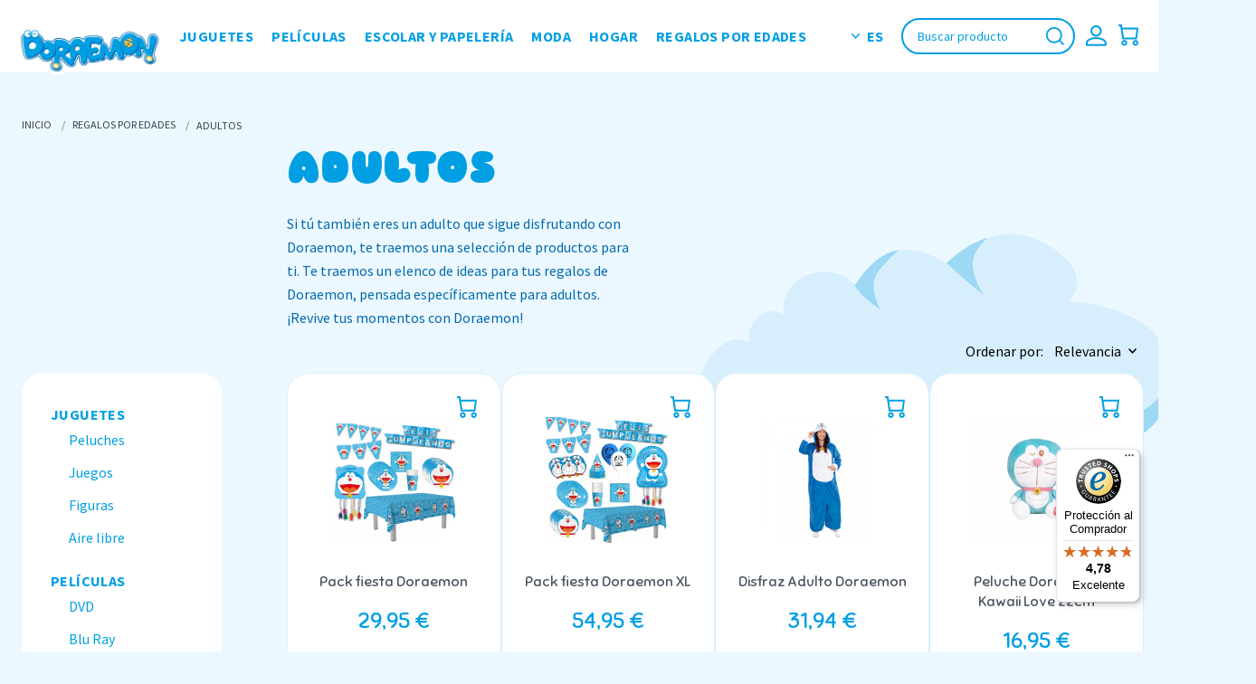

--- FILE ---
content_type: text/html; charset=utf-8
request_url: https://doraemon.lukinternacional.com/es/74-regalos-doraemon-navidad-adulto
body_size: 21712
content:
<!doctype html>

<html lang="es">

  <head>

    

      <meta charset="utf-8">
<meta http-equiv="x-ua-compatible" content="ie=edge">


  <title>Regalos Doraemon para adulto | Tienda Oficial | Luk Internacional</title>
  <meta name="description" content="Si tú también eres un adulto que sigue disfrutando con Doraemon, te traemos una selección de productos para ti. ¡Revive tus momentos con Doraemon!">
  <meta name="keywords" content="">
      <link rel="canonical" href="https://doraemon.lukinternacional.com/es/74-regalos-doraemon-navidad-adulto">
        
    <script>(function(w,d,s,l,i){w[l]=w[l]||[];w[l].push({'gtm.start':new Date().getTime(),event:'gtm.js'});var f=d.getElementsByTagName(s)[0],j=d.createElement(s),dl=l!='dataLayer'?'&l='+l:'';j.async=true;j.src='https://www.googletagmanager.com/gtm.js?id='+i+dl;f.parentNode.insertBefore(j,f);})(window,document,'script','dataLayer','GTM-TML4LTL');</script>
  

  
    <!-- Global site tag (gtag.js) - Google Ads: 861508445 -->
    <script async src="https://www.googletagmanager.com/gtag/js?id=AW-861508445"></script>
    <script>
      window.dataLayer = window.dataLayer || [];
      function gtag(){dataLayer.push(arguments);}
      gtag('js', new Date());

      gtag('config', 'AW-861508445');
    </script>
    <noscript><iframe src="https://www.googletagmanager.com/ns.html?id=GTM-TML4LTL" height="0" width="0" style="display:none;visibility:hidden"></iframe></noscript>
  

  
                  <link rel="alternate" href="https://doraemon.lukinternacional.com/es/74-regalos-doraemon-navidad-adulto" hreflang="es-ES">
                  <link rel="alternate" href="https://doraemon.lukinternacional.com/pt/74-presentes-natal-doraemon-adulto" hreflang="pt-PT">
        

<meta name="viewport" content="width=device-width, initial-scale=1">

<link rel="icon" type="image/vnd.microsoft.icon" href="https://doraemon.lukinternacional.com/img/favicon-1.ico?1617185616">
<link rel="shortcut icon" type="image/x-icon" href="https://doraemon.lukinternacional.com/img/favicon-1.ico?1617185616">

<link rel="preload" href="https://fonts.googleapis.com/css2?family=Source+Sans+Pro:wght@400;700&display=swap" as="style">
<link rel="preload" href="https://fonts.googleapis.com/css2?family=Sniglet:wght@400;800&display=swap" as="style">




  
  <link rel="preload" href="https://doraemon.lukinternacional.com/themes/doraemon_theme/assets/css/theme.css" as="style">


  <link rel="preload" href="https://doraemon.lukinternacional.com/modules/blockreassurance/views/dist/front.css" as="style">


  <link rel="preload" href="https://doraemon.lukinternacional.com/modules/trustedshopseasyintegration/views/css/front/front.1.0.2.css" as="style">


  <link rel="preload" href="https://doraemon.lukinternacional.com/modules/ps_facetedsearch/views/dist/front.css" as="style">


  <link rel="preload" href="https://doraemon.lukinternacional.com/modules/seur/views/css/seurGMap.css" as="style">


  <link rel="preload" href="https://doraemon.lukinternacional.com/modules/seur/views/css/front.css" as="style">


  <link rel="preload" href="https://doraemon.lukinternacional.com/modules/ets_payment_with_fee/views/css/frontend.css" as="style">


  <link rel="preload" href="https://doraemon.lukinternacional.com/modules/productcomments/views/css/productcomments.css" as="style">


  <link rel="preload" href="https://doraemon.lukinternacional.com/modules/prestaspeed/views/css/youtube.css" as="style">


  <link rel="preload" href="https://doraemon.lukinternacional.com/themes/doraemon_theme/modules/advansedwishlist//views/css/front.css" as="style">


  <link rel="preload" href="https://doraemon.lukinternacional.com/js/jquery/ui/themes/base/minified/jquery-ui.min.css" as="style">


  <link rel="preload" href="https://doraemon.lukinternacional.com/js/jquery/ui/themes/base/minified/jquery.ui.theme.min.css" as="style">


  <link rel="preload" href="https://doraemon.lukinternacional.com/js/jquery/plugins/fancybox/jquery.fancybox.css" as="style">


  <link rel="preload" href="https://doraemon.lukinternacional.com/modules/ltw_imageslider/css/homeslider.css" as="style">


  <link rel="preload" href="https://doraemon.lukinternacional.com/modules/quantitylimit/views/css/sweetalert2.css" as="style">



  <link rel="stylesheet" href="https://doraemon.lukinternacional.com/themes/doraemon_theme/assets/css/theme.css" type="text/css" media="all">


  <link rel="stylesheet" href="https://doraemon.lukinternacional.com/modules/blockreassurance/views/dist/front.css" type="text/css" media="all">


  <link rel="stylesheet" href="https://doraemon.lukinternacional.com/modules/trustedshopseasyintegration/views/css/front/front.1.0.2.css" type="text/css" media="all">


  <link rel="stylesheet" href="https://doraemon.lukinternacional.com/modules/ps_facetedsearch/views/dist/front.css" type="text/css" media="all">


  <link rel="stylesheet" href="https://doraemon.lukinternacional.com/modules/seur/views/css/seurGMap.css" type="text/css" media="all">


  <link rel="stylesheet" href="https://doraemon.lukinternacional.com/modules/seur/views/css/front.css" type="text/css" media="all">


  <link rel="stylesheet" href="https://doraemon.lukinternacional.com/modules/ets_payment_with_fee/views/css/frontend.css" type="text/css" media="all">


  <link rel="stylesheet" href="https://doraemon.lukinternacional.com/modules/productcomments/views/css/productcomments.css" type="text/css" media="all">


  <link rel="stylesheet" href="https://doraemon.lukinternacional.com/modules/prestaspeed/views/css/youtube.css" type="text/css" media="all">


  <link rel="stylesheet" href="https://doraemon.lukinternacional.com/themes/doraemon_theme/modules/advansedwishlist//views/css/front.css" type="text/css" media="all">


  <link rel="stylesheet" href="https://doraemon.lukinternacional.com/js/jquery/ui/themes/base/minified/jquery-ui.min.css" type="text/css" media="all">


  <link rel="stylesheet" href="https://doraemon.lukinternacional.com/js/jquery/ui/themes/base/minified/jquery.ui.theme.min.css" type="text/css" media="all">


  <link rel="stylesheet" href="https://doraemon.lukinternacional.com/js/jquery/plugins/fancybox/jquery.fancybox.css" type="text/css" media="all">


  <link rel="stylesheet" href="https://doraemon.lukinternacional.com/modules/ltw_imageslider/css/homeslider.css" type="text/css" media="all">


  <link rel="stylesheet" href="https://doraemon.lukinternacional.com/modules/quantitylimit/views/css/sweetalert2.css" type="text/css" media="all">








  






  <script type="text/javascript">

    
      var baseDir = "\/";

    
      var controller = "category";

    
      var prestashop = {"cart":{"products":[],"totals":{"total":{"type":"total","label":"Total","amount":0,"value":"0,00\u00a0\u20ac"},"total_including_tax":{"type":"total","label":"Total (impuestos incl.)","amount":0,"value":"0,00\u00a0\u20ac"},"total_excluding_tax":{"type":"total","label":"Total (impuestos excl.)","amount":0,"value":"0,00\u00a0\u20ac"}},"subtotals":{"products":{"type":"products","label":"Subtotal","amount":0,"value":"0,00\u00a0\u20ac"},"discounts":null,"shipping":{"type":"shipping","label":"Transporte","amount":0,"value":""},"tax":null},"products_count":0,"summary_string":"0 art\u00edculos","vouchers":{"allowed":1,"added":[]},"discounts":[],"minimalPurchase":0,"minimalPurchaseRequired":""},"currency":{"name":"Euro","iso_code":"EUR","iso_code_num":"978","sign":"\u20ac"},"customer":{"lastname":null,"firstname":null,"email":null,"birthday":null,"newsletter":null,"newsletter_date_add":null,"optin":null,"website":null,"company":null,"siret":null,"ape":null,"is_logged":false,"gender":{"type":null,"name":null},"addresses":[]},"language":{"name":"Espa\u00f1ol (Spanish)","iso_code":"es","locale":"es-ES","language_code":"es-ES","is_rtl":"0","date_format_lite":"d\/m\/Y","date_format_full":"d\/m\/Y H:i:s","id":1},"page":{"title":"","canonical":"https:\/\/doraemon.lukinternacional.com\/es\/74-regalos-doraemon-navidad-adulto","meta":{"title":"Regalos Doraemon para adulto | Tienda Oficial | Luk Internacional","description":"Si t\u00fa tambi\u00e9n eres un adulto que sigue disfrutando con Doraemon, te traemos una selecci\u00f3n de productos para ti. \u00a1Revive tus momentos con Doraemon!","keywords":"","robots":"index"},"page_name":"category","body_classes":{"lang-es":true,"lang-rtl":false,"country-ES":true,"currency-EUR":true,"layout-left-column":true,"page-category":true,"tax-display-enabled":true,"category-id-74":true,"category-Adultos":true,"category-id-parent-69":true,"category-depth-level-3":true},"admin_notifications":[]},"shop":{"name":"Tienda Doraemon","logo":"https:\/\/doraemon.lukinternacional.com\/img\/doraemon-logo-1612528256.jpg","stores_icon":"https:\/\/doraemon.lukinternacional.com\/img\/logo_stores.png","favicon":"https:\/\/doraemon.lukinternacional.com\/img\/favicon-1.ico"},"urls":{"base_url":"https:\/\/doraemon.lukinternacional.com\/","current_url":"https:\/\/doraemon.lukinternacional.com\/es\/74-regalos-doraemon-navidad-adulto","shop_domain_url":"https:\/\/doraemon.lukinternacional.com","img_ps_url":"https:\/\/doraemon.lukinternacional.com\/img\/","img_cat_url":"https:\/\/doraemon.lukinternacional.com\/img\/c\/","img_lang_url":"https:\/\/doraemon.lukinternacional.com\/img\/l\/","img_prod_url":"https:\/\/doraemon.lukinternacional.com\/img\/p\/","img_manu_url":"https:\/\/doraemon.lukinternacional.com\/img\/m\/","img_sup_url":"https:\/\/doraemon.lukinternacional.com\/img\/su\/","img_ship_url":"https:\/\/doraemon.lukinternacional.com\/img\/s\/","img_store_url":"https:\/\/doraemon.lukinternacional.com\/img\/st\/","img_col_url":"https:\/\/doraemon.lukinternacional.com\/img\/co\/","img_url":"https:\/\/doraemon.lukinternacional.com\/themes\/doraemon_theme\/assets\/img\/","css_url":"https:\/\/doraemon.lukinternacional.com\/themes\/doraemon_theme\/assets\/css\/","js_url":"https:\/\/doraemon.lukinternacional.com\/themes\/doraemon_theme\/assets\/js\/","pic_url":"https:\/\/doraemon.lukinternacional.com\/upload\/","pages":{"address":"https:\/\/doraemon.lukinternacional.com\/es\/direccion","addresses":"https:\/\/doraemon.lukinternacional.com\/es\/direcciones","authentication":"https:\/\/doraemon.lukinternacional.com\/es\/iniciar-sesion","cart":"https:\/\/doraemon.lukinternacional.com\/es\/carrito","category":"https:\/\/doraemon.lukinternacional.com\/es\/index.php?controller=category","cms":"https:\/\/doraemon.lukinternacional.com\/es\/index.php?controller=cms","contact":"https:\/\/doraemon.lukinternacional.com\/es\/contactanos","discount":"https:\/\/doraemon.lukinternacional.com\/es\/descuento","guest_tracking":"https:\/\/doraemon.lukinternacional.com\/es\/seguimiento-pedido-invitado","history":"https:\/\/doraemon.lukinternacional.com\/es\/historial-compra","identity":"https:\/\/doraemon.lukinternacional.com\/es\/datos-personales","index":"https:\/\/doraemon.lukinternacional.com\/es\/","my_account":"https:\/\/doraemon.lukinternacional.com\/es\/mi-cuenta","order_confirmation":"https:\/\/doraemon.lukinternacional.com\/es\/confirmacion-pedido","order_detail":"https:\/\/doraemon.lukinternacional.com\/es\/index.php?controller=order-detail","order_follow":"https:\/\/doraemon.lukinternacional.com\/es\/seguimiento-pedido","order":"https:\/\/doraemon.lukinternacional.com\/es\/pedido","order_return":"https:\/\/doraemon.lukinternacional.com\/es\/index.php?controller=order-return","order_slip":"https:\/\/doraemon.lukinternacional.com\/es\/facturas-abono","pagenotfound":"https:\/\/doraemon.lukinternacional.com\/es\/pagina-no-encontrada","password":"https:\/\/doraemon.lukinternacional.com\/es\/recuperar-contrasena","pdf_invoice":"https:\/\/doraemon.lukinternacional.com\/es\/index.php?controller=pdf-invoice","pdf_order_return":"https:\/\/doraemon.lukinternacional.com\/es\/index.php?controller=pdf-order-return","pdf_order_slip":"https:\/\/doraemon.lukinternacional.com\/es\/index.php?controller=pdf-order-slip","prices_drop":"https:\/\/doraemon.lukinternacional.com\/es\/productos-rebajados","product":"https:\/\/doraemon.lukinternacional.com\/es\/index.php?controller=product","search":"https:\/\/doraemon.lukinternacional.com\/es\/busqueda","sitemap":"https:\/\/doraemon.lukinternacional.com\/es\/mapa-web","stores":"https:\/\/doraemon.lukinternacional.com\/es\/index.php?controller=stores","supplier":"https:\/\/doraemon.lukinternacional.com\/es\/proveedor","register":"https:\/\/doraemon.lukinternacional.com\/es\/iniciar-sesion?create_account=1","order_login":"https:\/\/doraemon.lukinternacional.com\/es\/pedido?login=1"},"alternative_langs":{"es-ES":"https:\/\/doraemon.lukinternacional.com\/es\/74-regalos-doraemon-navidad-adulto","pt-PT":"https:\/\/doraemon.lukinternacional.com\/pt\/74-presentes-natal-doraemon-adulto"},"theme_assets":"\/themes\/doraemon_theme\/assets\/","actions":{"logout":"https:\/\/doraemon.lukinternacional.com\/es\/?mylogout="},"no_picture_image":{"bySize":{"cart_default":{"url":"https:\/\/doraemon.lukinternacional.com\/img\/p\/es-default-cart_default.jpg","width":160,"height":160},"small_default":{"url":"https:\/\/doraemon.lukinternacional.com\/img\/p\/es-default-small_default.jpg","width":160,"height":160},"medium_default":{"url":"https:\/\/doraemon.lukinternacional.com\/img\/p\/es-default-medium_default.jpg","width":450,"height":450},"home_default":{"url":"https:\/\/doraemon.lukinternacional.com\/img\/p\/es-default-home_default.jpg","width":450,"height":450},"large_default":{"url":"https:\/\/doraemon.lukinternacional.com\/img\/p\/es-default-large_default.jpg","width":800,"height":800}},"small":{"url":"https:\/\/doraemon.lukinternacional.com\/img\/p\/es-default-cart_default.jpg","width":160,"height":160},"medium":{"url":"https:\/\/doraemon.lukinternacional.com\/img\/p\/es-default-medium_default.jpg","width":450,"height":450},"large":{"url":"https:\/\/doraemon.lukinternacional.com\/img\/p\/es-default-large_default.jpg","width":800,"height":800},"legend":""}},"configuration":{"display_taxes_label":true,"display_prices_tax_incl":true,"is_catalog":false,"show_prices":true,"opt_in":{"partner":false},"quantity_discount":{"type":"discount","label":"Descuento unitario"},"voucher_enabled":1,"return_enabled":1},"field_required":[],"breadcrumb":{"links":[{"title":"Inicio","url":"https:\/\/doraemon.lukinternacional.com\/es\/"},{"title":"Regalos por edades","url":"https:\/\/doraemon.lukinternacional.com\/es\/69-regalos-por-edades"},{"title":"Adultos","url":"https:\/\/doraemon.lukinternacional.com\/es\/74-regalos-doraemon-navidad-adulto"}],"count":3},"link":{"protocol_link":"https:\/\/","protocol_content":"https:\/\/"},"time":1769482980,"static_token":"6b83f96b178c14cc7de866f22ec28ab8","token":"a282cb137103d5a247a49cb960b23b06","debug":false};

    
      var prestashopFacebookAjaxController = "https:\/\/doraemon.lukinternacional.com\/es\/module\/ps_facebook\/Ajax";

    
      var psemailsubscription_subscription = "https:\/\/doraemon.lukinternacional.com\/es\/module\/ps_emailsubscription\/subscription";

    
      var psr_icon_color = "#F19D76";

    
  </script>





  <!-- emarketing start -->



<!-- emarketing end --><script type="text/javascript">
//<![CDATA[
	var error_label = "Error";
    var page_name = "category";
	var is_swal = parseInt("1");
	var ps_version = parseInt("1.7.7.1");
	var isPs17 = parseInt("1");
//]]>
</script>
  <script async src="https://www.googletagmanager.com/gtag/js?id=G-BLNQR5D167"></script>
  <script>
    window.dataLayer = window.dataLayer || [];
    function gtag(){dataLayer.push(arguments);}
    gtag('js', new Date());
    gtag(
      'config',
      'G-BLNQR5D167',
      {
        'debug_mode':false
                              }
    );
  </script>

 <script type="text/javascript">
          document.addEventListener('DOMContentLoaded', function() {
        $('article[data-id-product="767"] a.quick-view').on(
                "click",
                function() {
                    gtag("event", "select_item", {"send_to":"G-BLNQR5D167","items":{"item_id":767,"item_name":"Disfraz Baby Doraemon","quantity":1,"price":23.949999999999999,"currency":"EUR","index":0,"item_brand":"","item_category":"disfraces-doraemon","item_list_id":"category","item_variant":""}})
                });$('article[data-id-product="768"] a.quick-view').on(
                "click",
                function() {
                    gtag("event", "select_item", {"send_to":"G-BLNQR5D167","items":{"item_id":768,"item_name":"Disfraz Kids Doraemon","quantity":1,"price":26.949999999999999,"currency":"EUR","index":1,"item_brand":"","item_category":"disfraces-doraemon","item_list_id":"category","item_variant":""}})
                });$('article[data-id-product="769"] a.quick-view').on(
                "click",
                function() {
                    gtag("event", "select_item", {"send_to":"G-BLNQR5D167","items":{"item_id":769,"item_name":"Disfraz Adulto Doraemon","quantity":1,"price":31.940000000000001,"currency":"EUR","index":2,"item_brand":"","item_category":"disfraces-doraemon","item_list_id":"category","item_variant":""}})
                });$('article[data-id-product="1182"] a.quick-view').on(
                "click",
                function() {
                    gtag("event", "select_item", {"send_to":"G-BLNQR5D167","items":{"item_id":1182,"item_name":"Juego de mesa Doraemon Escape Game","quantity":1,"price":29.949999999999999,"currency":"EUR","index":3,"item_brand":"","item_category":"juegos-doraemon","item_list_id":"category","item_variant":""}})
                });$('article[data-id-product="1181"] a.quick-view').on(
                "click",
                function() {
                    gtag("event", "select_item", {"send_to":"G-BLNQR5D167","items":{"item_id":1181,"item_name":"Peluche Doraemon Kawaii 40cm","quantity":1,"price":29.949999999999999,"currency":"EUR","index":4,"item_brand":"","item_category":"peluches-doraemon","item_list_id":"category","item_variant":""}})
                });$('article[data-id-product="838"] a.quick-view').on(
                "click",
                function() {
                    gtag("event", "select_item", {"send_to":"G-BLNQR5D167","items":{"item_id":838,"item_name":"Juego de mesa Glutton Doraemon Game","quantity":1,"price":37.950000000000003,"currency":"EUR","index":5,"item_brand":"","item_category":"juegos-doraemon","item_list_id":"category","item_variant":""}})
                });$('article[data-id-product="928"] a.quick-view').on(
                "click",
                function() {
                    gtag("event", "select_item", {"send_to":"G-BLNQR5D167","items":{"item_id":928,"item_name":"Aquabeads Doraemon","quantity":1,"price":16.949999999999999,"currency":"EUR","index":6,"item_brand":"","item_category":"juegos-doraemon","item_list_id":"category","item_variant":""}})
                });$('article[data-id-product="1194"] a.quick-view').on(
                "click",
                function() {
                    gtag("event", "select_item", {"send_to":"G-BLNQR5D167","items":{"item_id":1194,"item_name":"Llavero de Peluche Doraemon Kawaii Ojos Abiertos","quantity":1,"price":8.4900000000000002,"currency":"EUR","index":7,"item_brand":"","item_category":"juguetes-doraemon","item_list_id":"category","item_variant":""}})
                });
      });
    </script>
<script type="text/javascript">
    var ets_cookie_module_name = '';
    var ets_cookie_id_payment_method =0;
    var ets_cookie_payment_option = '';
    var label_payment_fee = "Recargo de pago";
</script>                      <script
                            src="https://integrations.etrusted.com/applications/widget.js/v2"
                            async=""
                            defer=""
                      ></script>
            <script>
    var baseDir = 'https://doraemon.lukinternacional.com/';    
    var isLogged = '';
    var single_mode = '1';
    var added_to_wishlist = 'The product was successfully added to your wishlist.'
    var added_to_wishlist_btn = 'Added to wishlist'
    var static_token = '6b83f96b178c14cc7de866f22ec28ab8';
    var advansedwishlist_ajax_controller_url = 'https://doraemon.lukinternacional.com/es/module/advansedwishlist/ajax';
    var idDefaultWishlist = '0';
        var wishlist_btn_icon = '<i class="material-icons">favorite</i>';
    var ps_ws_version = 'advansedwishlistis17';
    </script>    




  <script type="application/ld+json">
    {
      "@context": "https://schema.org",
      "@type": "Organization",
      "name": "Tienda oficial Dorameon",
      "alternateName": "Productos oficiales de Doraemon",
      "url": "https://doraemon.lukinternacional.com/es/",
      "logo": "https://doraemon.lukinternacional.com/img/doraemon-logo-1612528256.jpg",
      "contactPoint": [{
        "@type": "ContactPoint",
        "telephone": "93 487 84 48",
        "contactType": "customer service",
        "areaServed": ["ES","PT"],
        "availableLanguage": "es"
      },{
        "@type": "ContactPoint",
        "telephone": "660 790 682",
        "contactType": "customer service",
        "areaServed": ["ES","PT"],
        "availableLanguage": "es"
      }],
      "sameAs": [
        "https://www.facebook.com/doraemon.es.oficial",
        "https://twitter.com/Doraemon_es_",
        "https://www.instagram.com/doraemon_es_oficial/",
        "https://www.youtube.com/doraemon"
      ]
    }
  </script>

    

  </head>



  <body id="category" class="lang-es country-es currency-eur layout-left-column page-category tax-display-enabled category-id-74 category-adultos category-id-parent-69 category-depth-level-3">
    
    

      

    

    <main>

      

        
      

      <header id="header" class="fixed top-0 left-0 w-full h-12 md:h-20 bg-white z-50">

        

          

  







  <div class="px-2 sm:px-5 h-full">

    <div class="flex items-center justify-between w-full h-full">

      <div class="w-full xl:w-auto">

        <a href="https://doraemon.lukinternacional.com/" class="block w-48 lg:w-40 2xl:w-80 -mb-8 2xl:-mb-12">

          <img class="logo w-full" src="https://doraemon.lukinternacional.com/img/doraemon-logo-1612528256.jpg" alt="Tienda Doraemon" width="192" height="64">

        </a>

      </div>



      <div class="menu menu-right flex flex-col xl:flex-row xl:justify-between xl:items-center w-full max-w-xs xl:max-w-full z-50" id="mainMenu">

        <div class="menu__close absolute top-5 right-5 z-10" id="menuClose" data-toggle="mainMenu">

          <svg class="text-white w-6 h-6 cursor-pointer"

            viewBox="0 0 32 32"

            fill="none"

            stroke="currentcolor"

            stroke-width="2"

            stroke-linecap="round"

            stroke-linejoin="round">

            <path d="M2 30 L30 2 M30 30 L2 2" />

          </svg>

        </div>



        <div class="group lang px-7 xl:px-0 mt-5 xl:mt-0 order-1 xl:order-2">
  <a href="javascript:void(0);" class="lang__link lang__link--current xl:mr-2 2xl:mr-4">
    <svg class="lang__icon fill-current text-primary-300" stroke="none" width="8.844" height="5.358">
      <path d="M4.422 5.357L.193 1.124a.659.659 0 11.931-.931l3.3 3.293 3.3-3.293a.659.659 0 01.931.931z" />
    </svg>
    Es
  </a>
  <div class="lang__menu md:group-hover:block">
                              <a href="https://doraemon.lukinternacional.com/pt/74-presentes-natal-doraemon-adulto" class="lang__link" data-iso-code="pt">PT</a>
            </div>
</div>

<div class="menu__wrapper" id="_desktop_top_menu">
	<h3 class="text-base font-body font-bold my-0 mb-2 text-primary-500">Productos</h3>
    
            <ul class="list-none mt-0  menu__list " id="top-menu" data-depth="0">
							<li class="category menu__item  dropdown " id="category-30">
					<a href="https://doraemon.lukinternacional.com/es/30-juguetes-doraemon" data-depth="0" >
						
						Juguetes
					</a>

											<svg class="menuDown icon fill-current text-white w-4 h-4" stroke="none" viewBox="0 0 24 24" width="24" height="24"><path d="M12 16.7L1.2 5.9c-.3-.3-.7-.3-1 0s-.3.7 0 1l11.3 11.3c.3.3.7.3 1 0L23.8 6.8c.1-.1.2-.3.2-.5s-.1-.3-.2-.4c-.3-.3-.7-.3-1 0L12 16.7z"></path></svg>
					
											
            <ul class="list-none mt-0  dropdown__menu "  data-depth="1">
							<li class="category menu__item " id="category-35">
					<a href="https://doraemon.lukinternacional.com/es/35-peluches-doraemon" data-depth="1" >
						
						Peluches
					</a>

					
									</li>
							<li class="category menu__item " id="category-36">
					<a href="https://doraemon.lukinternacional.com/es/36-juegos-doraemon" data-depth="1" >
						
						Juegos
					</a>

					
									</li>
							<li class="category menu__item " id="category-37">
					<a href="https://doraemon.lukinternacional.com/es/37-figuras-munecos-doraemon" data-depth="1" >
						
						Figuras
					</a>

					
									</li>
							<li class="category menu__item " id="category-38">
					<a href="https://doraemon.lukinternacional.com/es/38-juegos-aire-libre-doraemon" data-depth="1" >
						
						Aire libre
					</a>

					
									</li>
					</ul>
	
									</li>
							<li class="category menu__item  dropdown " id="category-31">
					<a href="https://doraemon.lukinternacional.com/es/31-peliculas-doraemon" data-depth="0" >
						
						Películas
					</a>

											<svg class="menuDown icon fill-current text-white w-4 h-4" stroke="none" viewBox="0 0 24 24" width="24" height="24"><path d="M12 16.7L1.2 5.9c-.3-.3-.7-.3-1 0s-.3.7 0 1l11.3 11.3c.3.3.7.3 1 0L23.8 6.8c.1-.1.2-.3.2-.5s-.1-.3-.2-.4c-.3-.3-.7-.3-1 0L12 16.7z"></path></svg>
					
											
            <ul class="list-none mt-0  dropdown__menu "  data-depth="1">
							<li class="category menu__item " id="category-40">
					<a href="https://doraemon.lukinternacional.com/es/40-peliculas-doraemon-dvd" data-depth="1" >
						
						DVD
					</a>

					
									</li>
							<li class="category menu__item " id="category-41">
					<a href="https://doraemon.lukinternacional.com/es/41-peliculas-doraemon-blu-ray" data-depth="1" >
						
						Blu Ray
					</a>

					
									</li>
							<li class="category menu__item " id="category-42">
					<a href="https://doraemon.lukinternacional.com/es/42-packs-dvd-doraemon" data-depth="1" >
						
						Packs
					</a>

					
									</li>
					</ul>
	
									</li>
							<li class="category menu__item  dropdown " id="category-32">
					<a href="https://doraemon.lukinternacional.com/es/32-material-escolar-y-papeleria-doraemon" data-depth="0" >
						
						Escolar y papelería
					</a>

											<svg class="menuDown icon fill-current text-white w-4 h-4" stroke="none" viewBox="0 0 24 24" width="24" height="24"><path d="M12 16.7L1.2 5.9c-.3-.3-.7-.3-1 0s-.3.7 0 1l11.3 11.3c.3.3.7.3 1 0L23.8 6.8c.1-.1.2-.3.2-.5s-.1-.3-.2-.4c-.3-.3-.7-.3-1 0L12 16.7z"></path></svg>
					
											
            <ul class="list-none mt-0  dropdown__menu "  data-depth="1">
							<li class="category menu__item " id="category-43">
					<a href="https://doraemon.lukinternacional.com/es/43-material-escolar-doraemon" data-depth="1" >
						
						Material escolar
					</a>

					
									</li>
							<li class="category menu__item " id="category-44">
					<a href="https://doraemon.lukinternacional.com/es/44-mochilas-y-bolsas" data-depth="1" >
						
						Mochilas y bolsas
					</a>

					
									</li>
							<li class="category menu__item " id="category-45">
					<a href="https://doraemon.lukinternacional.com/es/45-libros-de-actividades-pintar-doraemon" data-depth="1" >
						
						Libros de actividades
					</a>

					
									</li>
					</ul>
	
									</li>
							<li class="category menu__item  dropdown " id="category-33">
					<a href="https://doraemon.lukinternacional.com/es/33-moda-complementos-doraemon" data-depth="0" >
						
						Moda
					</a>

											<svg class="menuDown icon fill-current text-white w-4 h-4" stroke="none" viewBox="0 0 24 24" width="24" height="24"><path d="M12 16.7L1.2 5.9c-.3-.3-.7-.3-1 0s-.3.7 0 1l11.3 11.3c.3.3.7.3 1 0L23.8 6.8c.1-.1.2-.3.2-.5s-.1-.3-.2-.4c-.3-.3-.7-.3-1 0L12 16.7z"></path></svg>
					
											
            <ul class="list-none mt-0  dropdown__menu "  data-depth="1">
							<li class="category menu__item " id="category-46">
					<a href="https://doraemon.lukinternacional.com/es/46-ropa-doraemon" data-depth="1" >
						
						Ropa
					</a>

					
									</li>
							<li class="category menu__item " id="category-47">
					<a href="https://doraemon.lukinternacional.com/es/47-accesorios-doraemon" data-depth="1" >
						
						Accesorios y complementos
					</a>

					
									</li>
							<li class="category menu__item " id="category-48">
					<a href="https://doraemon.lukinternacional.com/es/48-disfraces-doraemon" data-depth="1" >
						
						Disfraces
					</a>

					
									</li>
					</ul>
	
									</li>
							<li class="category menu__item  dropdown " id="category-34">
					<a href="https://doraemon.lukinternacional.com/es/34-objetos-hogar-doraemon" data-depth="0" >
						
						Hogar
					</a>

											<svg class="menuDown icon fill-current text-white w-4 h-4" stroke="none" viewBox="0 0 24 24" width="24" height="24"><path d="M12 16.7L1.2 5.9c-.3-.3-.7-.3-1 0s-.3.7 0 1l11.3 11.3c.3.3.7.3 1 0L23.8 6.8c.1-.1.2-.3.2-.5s-.1-.3-.2-.4c-.3-.3-.7-.3-1 0L12 16.7z"></path></svg>
					
											
            <ul class="list-none mt-0  dropdown__menu "  data-depth="1">
							<li class="category menu__item " id="category-49">
					<a href="https://doraemon.lukinternacional.com/es/49-ropa-de-cama-doraemon" data-depth="1" >
						
						Ropa de cama
					</a>

					
									</li>
							<li class="category menu__item " id="category-50">
					<a href="https://doraemon.lukinternacional.com/es/50-tazas-y-vajilla-doraemon" data-depth="1" >
						
						Tazas y vajilla
					</a>

					
									</li>
							<li class="category menu__item " id="category-84">
					<a href="https://doraemon.lukinternacional.com/es/84-articulos-fiesta-doraemon" data-depth="1" >
						
						Fiesta
					</a>

					
									</li>
							<li class="category menu__item " id="category-51">
					<a href="https://doraemon.lukinternacional.com/es/51-bano-albornoces-doraemon" data-depth="1" >
						
						Baño
					</a>

					
									</li>
							<li class="category menu__item " id="category-56">
					<a href="https://doraemon.lukinternacional.com/es/56-objetos-doraemon" data-depth="1" >
						
						Otros
					</a>

					
									</li>
					</ul>
	
									</li>
							<li class="category menu__item  dropdown " id="category-69">
					<a href="https://doraemon.lukinternacional.com/es/69-regalos-por-edades" data-depth="0" >
						
						Regalos por edades
					</a>

											<svg class="menuDown icon fill-current text-white w-4 h-4" stroke="none" viewBox="0 0 24 24" width="24" height="24"><path d="M12 16.7L1.2 5.9c-.3-.3-.7-.3-1 0s-.3.7 0 1l11.3 11.3c.3.3.7.3 1 0L23.8 6.8c.1-.1.2-.3.2-.5s-.1-.3-.2-.4c-.3-.3-.7-.3-1 0L12 16.7z"></path></svg>
					
											
            <ul class="list-none mt-0  dropdown__menu "  data-depth="1">
							<li class="category menu__item " id="category-70">
					<a href="https://doraemon.lukinternacional.com/es/70-de-1-a-3-anos" data-depth="1" >
						
						De 1 a 3 años
					</a>

					
									</li>
							<li class="category menu__item " id="category-71">
					<a href="https://doraemon.lukinternacional.com/es/71-regalos-doraemon-infantiles" data-depth="1" >
						
						De 3 a 5 años
					</a>

					
									</li>
							<li class="category menu__item " id="category-72">
					<a href="https://doraemon.lukinternacional.com/es/72-regalos-doraemon-ninos" data-depth="1" >
						
						De 5 a 8 años
					</a>

					
									</li>
							<li class="category menu__item " id="category-73">
					<a href="https://doraemon.lukinternacional.com/es/73-regalos-doraemon-ninos-8-a-11" data-depth="1" >
						
						De 8 a 11 años
					</a>

					
									</li>
							<li class="category active  menu__item " id="category-74">
					<a href="https://doraemon.lukinternacional.com/es/74-regalos-doraemon-navidad-adulto" data-depth="1" >
						
						Adultos
					</a>

					
									</li>
					</ul>
	
									</li>
					</ul>
	
</div>


      </div>



      <div class="flex items-center justify-end z-10">

        <div class="search" id="search_widget" data-search-controller-url="//doraemon.lukinternacional.com/es/busqueda">
	<div class="search__container" id="searchContent">
		<svg xmlns="http://www.w3.org/2000/svg" class="md:hidden fill-current text-white ml-auto mb-2 mr-3" id="searchClose" width="22.2" height="22.2" viewBox="0 0 22.2 22.2" overflow="visible"><defs/><path d="M22.2 1.4L20.8 0l-9.7 9.7L1.4 0 0 1.4l9.7 9.7L0 20.8l1.4 1.4 9.7-9.7 9.7 9.7 1.4-1.4-9.7-9.7z"/></svg>

		<form action="//doraemon.lukinternacional.com/es/busqueda" method="get" class="search__form">
			<input type="hidden" name="controller" value="search">
			<label for="search" class="search__label">
				<input type="text" class="search__input" name="s" value="" placeholder="Buscar producto" aria-label="Buscar">
			</label>
			<button type="submit" class="search__submit">
				<svg xmlns="http://www.w3.org/2000/svg" class="fill-current w-6 h-6 md:w-5 md:h-5 text-primary-300" width="22.4" height="22.4" viewBox="0 0 22.4 22.4" overflow="visible"><path d="M22.4 21l-4.8-4.8c1.4-1.7 2.2-3.9 2.2-6.3 0-5.5-4.4-9.9-9.9-9.9S0 4.4 0 9.9s4.4 9.9 9.9 9.9c2.4 0 4.5-.8 6.3-2.2l4.8 4.8 1.4-1.4zM9.9 17.8C5.5 17.8 2 14.3 2 9.9S5.5 2 9.9 2s7.9 3.5 7.9 7.9-3.5 7.9-7.9 7.9z" /></svg>
			</button>
		</form>
	</div>

	<div id="searchButton" class="search__button">
		<span class="cursor-pointer">
			<svg xmlns="http://www.w3.org/2000/svg" class="fill-current w-6 h-6 text-primary-300" width="22.4" height="22.4" viewBox="0 0 22.4 22.4" overflow="visible"><path d="M22.4 21l-4.8-4.8c1.4-1.7 2.2-3.9 2.2-6.3 0-5.5-4.4-9.9-9.9-9.9S0 4.4 0 9.9s4.4 9.9 9.9 9.9c2.4 0 4.5-.8 6.3-2.2l4.8 4.8 1.4-1.4zM9.9 17.8C5.5 17.8 2 14.3 2 9.9S5.5 2 9.9 2s7.9 3.5 7.9 7.9-3.5 7.9-7.9 7.9z" /></svg>
		</span>
	</div>
</div><div class="ml-3 2xl:ml-5">
      <a
      href="https://doraemon.lukinternacional.com/es/mi-cuenta"
      title="Accede a tu cuenta de cliente"
      rel="nofollow"
    >
      <svg xmlns="http://www.w3.org/2000/svg" width="22.7" height="22.8" overflow="visible" class="fill-current text-primary-300 w-6 h-6"><path d="M22.7 22.8H0v-3.6C0 14.9 7.5 13 11.3 13c3.8 0 11.3 1.9 11.4 6.2v3.6zM2 20.8h18.7v-1.6c-.1-2.4-5.7-4.2-9.4-4.2S2 16.8 2 19.2v1.6zm9.3-8.4h-.1c-3.4 0-6.2-2.8-6.1-6.2C5.1 2.8 7.9 0 11.3 0c3.5 0 6.2 2.8 6.2 6.2 0 3.5-2.8 6.2-6.2 6.2zM11.4 2C9 2 7.1 3.9 7.1 6.2c0 2.3 1.8 4.2 4.1 4.2h.1c2.3 0 4.1-1.8 4.2-4.1 0-2.4-1.8-4.3-4.1-4.3z"/></svg>
    </a>
  </div>
<div id="_desktop_cart">
  <div class="blockcart cart-preview inactive" data-refresh-url="//doraemon.lukinternacional.com/es/module/ps_shoppingcart/ajax">
    <div class="relative ml-3 2xl:ml-5">
      
      <svg xmlns="http://www.w3.org/2000/svg" class="fill-current text-primary-300 w-6 h-6" width="22.1" height="23.6" overflow="visible">
        <path d="M6.5 22.6c-1.8 0-3.2-1.4-3.2-3.2 0-1.8 1.4-3.2 3.2-3.2 1.8 0 3.2 1.4 3.2 3.2 0 1.8-1.4 3.2-3.2 3.2zm0-4.4c-.7 0-1.2.5-1.2 1.2s.5 1.2 1.2 1.2 1.2-.5 1.2-1.2-.5-1.2-1.2-1.2z" />
        <path d="M18.8 22.6c-1.8 0-3.2-1.4-3.2-3.2 0-1.8 1.4-3.2 3.2-3.2 1.8 0 3.2 1.4 3.2 3.2 0 1.8-1.4 3.2-3.2 3.2zm0-4.4c-.7 0-1.2.5-1.2 1.2s.5 1.2 1.2 1.2 1.2-.5 1.2-1.2-.5-1.2-1.2-1.2z" />
        <path d="M20.4 15.4H4.2L2 1H0v-2h3.8l.5 3.6h17.8l-1.7 12.8zM6 13.4h12.7l1.2-8.8H4.6L6 13.4z" />
      </svg>

          </div>
  </div>
</div>


      </div>



      <div class="menu__icon xl:hidden ml-5 cursor-pointer" id="menuOpen" data-toggle="mainMenu">

        <svg class="text-primary-300 w-8 h-8"

          viewBox="0 0 32 32"

          fill="none"

          stroke="currentcolor"

          stroke-width="2"

          stroke-linecap="round"

          stroke-linejoin="round">

          <path d="M4 8 L28 8 M4 16 L28 16 M4 24 L28 24" />

        </svg>

      </div>

    </div>

  </div>

  

  


        

      </header>



      <div id="wrapper" class="generalContent pt-12 md:pt-20 z-40">

        

        

        

          <div class="pt-12 pb-4">

          <div class="container">

  <div class="breadcrumb flex flex-wrap items-center" itemscope itemtype="http://schema.org/BreadcrumbList">

    
      <span class="breadcrumb__item leading-none" itemprop="itemListElement" itemscope itemtype="http://schema.org/ListItem">

        <a itemprop="item" href="https://doraemon.lukinternacional.com/es/" class="breadcrumb__link text-gray-700 hover:text-gray-900 hover:underline text-xs uppercase leading-none"><span itemprop="name">Inicio</span></a>

        <span class="breadcrumb__separator text-gray-500 text-xs uppercase px-2">/</span>

        <meta itemprop="position" content="1">

      </span>

    
      <span class="breadcrumb__item leading-none" itemprop="itemListElement" itemscope itemtype="http://schema.org/ListItem">

        <a itemprop="item" href="https://doraemon.lukinternacional.com/es/69-regalos-por-edades" class="breadcrumb__link text-gray-700 hover:text-gray-900 hover:underline text-xs uppercase leading-none"><span itemprop="name">Regalos por edades</span></a>

        <span class="breadcrumb__separator text-gray-500 text-xs uppercase px-2">/</span>

        <meta itemprop="position" content="2">

      </span>

    
      <span class="breadcrumb__item leading-none" itemprop="itemListElement" itemscope itemtype="http://schema.org/ListItem">

        <a itemprop="item" href="https://doraemon.lukinternacional.com/es/74-regalos-doraemon-navidad-adulto" class="breadcrumb__link text-gray-700 hover:text-gray-900 hover:underline text-xs uppercase leading-none"><span itemprop="name">Adultos</span></a>

        <span class="breadcrumb__separator text-gray-500 text-xs uppercase px-2">/</span>

        <meta itemprop="position" content="3">

      </span>

    
  </div>

</div>
          </div>

        



        

            <aside id="notifications">
    
    
    
      </aside>

        



        
  
    <div class="container relative z-10">
        <div id="js-product-list-header">

    
        <div class="block-category flex flex-wrap items-center -mx-4">

            <div class="w-0 xl:w-1/5 px-4"></div>



            <div class="flex flex-wrap items-center w-full xl:w-4/5 px-4 lg:pr-4 lg:pl-14">

                <div id="category-description" class="w-full md:w-5/12 text-primary-500">

                    <h1 class="mb-0 text-5xl mb-6">Adultos</h1>

                    
                        <p>Si tú también eres un adulto que sigue disfrutando con Doraemon, te traemos una selección de productos para ti. Te traemos un elenco de ideas para tus regalos de Doraemon, pensada específicamente para adultos. ¡Revive tus momentos con Doraemon!</p>

                    
                </div>



                <div class="flex items-center justify-center w-full md:w-7/12 text-center">

                    

                    
                </div>

            </div>

        </div>

    
</div>

    </div>


  <div class="pb-6 md:pb-20 relative z-0">
    <div class="container">
      <div class="flex flex-wrap -mx-4">
        
          <div id="left-column" class="left-column w-full xl:w-1/5 px-4 mt-9 order-2 xl:order-1">
                          
<div class="block-categories sm:block bg-white rounded-3xl p-8">
  <ul class="category-top-menu list-none m-0">
    <li>
  <ul class="category-sub-menu mb-5"><li data-depth="0"><a href="https://doraemon.lukinternacional.com/es/30-juguetes-doraemon" class="text-primary-300 hover:text-primary-500 uppercase font-semibold tracking-wide">Juguetes</a><div class="pl-5" id="exCollapsingNavbar30">
  <ul class="category-sub-menu mb-5"><li data-depth="1"><a class="category-sub-link" href="https://doraemon.lukinternacional.com/es/35-peluches-doraemon">Peluches</a></li><li data-depth="1"><a class="category-sub-link" href="https://doraemon.lukinternacional.com/es/36-juegos-doraemon">Juegos</a></li><li data-depth="1"><a class="category-sub-link" href="https://doraemon.lukinternacional.com/es/37-figuras-munecos-doraemon">Figuras</a></li><li data-depth="1"><a class="category-sub-link" href="https://doraemon.lukinternacional.com/es/38-juegos-aire-libre-doraemon">Aire libre</a></li></ul></div></li><li data-depth="0"><a href="https://doraemon.lukinternacional.com/es/31-peliculas-doraemon" class="text-primary-300 hover:text-primary-500 uppercase font-semibold tracking-wide">Películas</a><div class="pl-5" id="exCollapsingNavbar31">
  <ul class="category-sub-menu mb-5"><li data-depth="1"><a class="category-sub-link" href="https://doraemon.lukinternacional.com/es/40-peliculas-doraemon-dvd">DVD</a></li><li data-depth="1"><a class="category-sub-link" href="https://doraemon.lukinternacional.com/es/41-peliculas-doraemon-blu-ray">Blu Ray</a></li><li data-depth="1"><a class="category-sub-link" href="https://doraemon.lukinternacional.com/es/42-packs-dvd-doraemon">Packs</a></li></ul></div></li><li data-depth="0"><a href="https://doraemon.lukinternacional.com/es/32-material-escolar-y-papeleria-doraemon" class="text-primary-300 hover:text-primary-500 uppercase font-semibold tracking-wide">Escolar y papelería</a><div class="pl-5" id="exCollapsingNavbar32">
  <ul class="category-sub-menu mb-5"><li data-depth="1"><a class="category-sub-link" href="https://doraemon.lukinternacional.com/es/43-material-escolar-doraemon">Material escolar</a></li><li data-depth="1"><a class="category-sub-link" href="https://doraemon.lukinternacional.com/es/44-mochilas-y-bolsas">Mochilas y bolsas</a></li><li data-depth="1"><a class="category-sub-link" href="https://doraemon.lukinternacional.com/es/45-libros-de-actividades-pintar-doraemon">Libros de actividades</a></li></ul></div></li><li data-depth="0"><a href="https://doraemon.lukinternacional.com/es/33-moda-complementos-doraemon" class="text-primary-300 hover:text-primary-500 uppercase font-semibold tracking-wide">Moda</a><div class="pl-5" id="exCollapsingNavbar33">
  <ul class="category-sub-menu mb-5"><li data-depth="1"><a class="category-sub-link" href="https://doraemon.lukinternacional.com/es/46-ropa-doraemon">Ropa</a></li><li data-depth="1"><a class="category-sub-link" href="https://doraemon.lukinternacional.com/es/47-accesorios-doraemon">Accesorios y complementos</a></li><li data-depth="1"><a class="category-sub-link" href="https://doraemon.lukinternacional.com/es/48-disfraces-doraemon">Disfraces</a></li></ul></div></li><li data-depth="0"><a href="https://doraemon.lukinternacional.com/es/34-objetos-hogar-doraemon" class="text-primary-300 hover:text-primary-500 uppercase font-semibold tracking-wide">Hogar</a><div class="pl-5" id="exCollapsingNavbar34">
  <ul class="category-sub-menu mb-5"><li data-depth="1"><a class="category-sub-link" href="https://doraemon.lukinternacional.com/es/49-ropa-de-cama-doraemon">Ropa de cama</a></li><li data-depth="1"><a class="category-sub-link" href="https://doraemon.lukinternacional.com/es/50-tazas-y-vajilla-doraemon">Tazas y vajilla</a></li><li data-depth="1"><a class="category-sub-link" href="https://doraemon.lukinternacional.com/es/84-articulos-fiesta-doraemon">Fiesta</a></li><li data-depth="1"><a class="category-sub-link" href="https://doraemon.lukinternacional.com/es/51-bano-albornoces-doraemon">Baño</a></li><li data-depth="1"><a class="category-sub-link" href="https://doraemon.lukinternacional.com/es/56-objetos-doraemon">Otros</a></li></ul></div></li><li data-depth="0"><a href="https://doraemon.lukinternacional.com/es/69-regalos-por-edades" class="text-primary-300 hover:text-primary-500 uppercase font-semibold tracking-wide">Regalos por edades</a><div class="pl-5" id="exCollapsingNavbar69">
  <ul class="category-sub-menu mb-5"><li data-depth="1"><a class="category-sub-link" href="https://doraemon.lukinternacional.com/es/70-de-1-a-3-anos">De 1 a 3 años</a></li><li data-depth="1"><a class="category-sub-link" href="https://doraemon.lukinternacional.com/es/71-regalos-doraemon-infantiles">De 3 a 5 años</a></li><li data-depth="1"><a class="category-sub-link" href="https://doraemon.lukinternacional.com/es/72-regalos-doraemon-ninos">De 5 a 8 años</a></li><li data-depth="1"><a class="category-sub-link" href="https://doraemon.lukinternacional.com/es/73-regalos-doraemon-ninos-8-a-11">De 8 a 11 años</a></li><li data-depth="1"><a class="category-sub-link" href="https://doraemon.lukinternacional.com/es/74-regalos-doraemon-navidad-adulto">Adultos</a></li></ul></div></li><li data-depth="0"><a href="https://doraemon.lukinternacional.com/es/29-hogar" class="text-primary-300 hover:text-primary-500 uppercase font-semibold tracking-wide">Hogar</a></li></ul></li>
  </ul>
</div><section class="featured-products clearfix mt-3">

   <h3 class="text-center mt-12 mb-6">

      Los más vendidos

   </h3>

   <div class="products row">

      <div class="glide bestSellersSlider">

         <div class="glide__track" data-glide-el="track">

            <div class="glide__slides">

               
                  

                     <div class="glide__slide flex flex-row items-center h-full bg-white relative py-3 border border-gray-100">

                        <div class="w-1/2 relative">

                           
                           

                              <div class="w-full overflow-hidden bg-white">

                                 
                                    <a href="https://doraemon.lukinternacional.com/es/disfraces-doraemon/768-337-disfraz-kids-doraemon.html#/108-talla-3_4">

                                       <img
                                          src="https://doraemon.lukinternacional.com/1298-home_default/disfraz-kids-doraemon.jpg"
                                          alt="Disfraz Kids Doraemon"
                                          data-full-size-image-url="https://doraemon.lukinternacional.com/1298-large_default/disfraz-kids-doraemon.jpg"
                                          class="object-cover w-full h-full p-2"
                                          loading="lazy"
                                          width="135" 
                                          height="135"
                                       />

                                    </a>

                                 
                              </div>

                           

                        </div>

                     

                        
                        <div class="w-1/2 flex flex-col flex-grow inset-0 p-3">

                           

                              
                                 <h2 itemprop="name" class="text-base font-body mt-2 mb-2 normal-case leading-snug"><a href="https://doraemon.lukinternacional.com/es/disfraces-doraemon/768-337-disfraz-kids-doraemon.html#/108-talla-3_4" class="text-gray-600">Disfraz Kids Doraemon</a></h2>

                              
                           

                     

                           

                              

                           

                     

                           

                              
                                 
                                    

                                       <span itemprop="price" class="price text-xl font-bold">26,95 €</span>

                                    

                                 
                        

                                 

                              
                           

                        </div>

                     </div>

                  

               
                  

                     <div class="glide__slide flex flex-row items-center h-full bg-white relative py-3 border border-gray-100">

                        <div class="w-1/2 relative">

                           
                           

                              <div class="w-full overflow-hidden bg-white">

                                 
                                    <a href="https://doraemon.lukinternacional.com/es/juegos-aire-libre-doraemon/724-balon-doraemon-230-mm.html">

                                       <img
                                          src="https://doraemon.lukinternacional.com/889-home_default/balon-doraemon-230-mm.jpg"
                                          alt="Balon Doraemon 230 mm"
                                          data-full-size-image-url="https://doraemon.lukinternacional.com/889-large_default/balon-doraemon-230-mm.jpg"
                                          class="object-cover w-full h-full p-2"
                                          loading="lazy"
                                          width="135" 
                                          height="135"
                                       />

                                    </a>

                                 
                              </div>

                           

                        </div>

                     

                        
                        <div class="w-1/2 flex flex-col flex-grow inset-0 p-3">

                           

                              
                                 <h2 itemprop="name" class="text-base font-body mt-2 mb-2 normal-case leading-snug"><a href="https://doraemon.lukinternacional.com/es/juegos-aire-libre-doraemon/724-balon-doraemon-230-mm.html" class="text-gray-600">Balón Doraemon</a></h2>

                              
                           

                     

                           

                              

                           

                     

                           

                              
                                 
                                    

                                       <span itemprop="price" class="price text-xl font-bold">4,50 €</span>

                                    

                                 
                        

                                 

                              
                           

                        </div>

                     </div>

                  

               
                  

                     <div class="glide__slide flex flex-row items-center h-full bg-white relative py-3 border border-gray-100">

                        <div class="w-1/2 relative">

                           
                           

                              <div class="w-full overflow-hidden bg-white">

                                 
                                    <a href="https://doraemon.lukinternacional.com/es/juegos-doraemon/365-juego-naipes-doraemon.html">

                                       <img
                                          src="https://doraemon.lukinternacional.com/1299-home_default/juego-naipes-doraemon.jpg"
                                          alt="Juego de naipes Doraemon"
                                          data-full-size-image-url="https://doraemon.lukinternacional.com/1299-large_default/juego-naipes-doraemon.jpg"
                                          class="object-cover w-full h-full p-2"
                                          loading="lazy"
                                          width="135" 
                                          height="135"
                                       />

                                    </a>

                                 
                              </div>

                           

                        </div>

                     

                        
                        <div class="w-1/2 flex flex-col flex-grow inset-0 p-3">

                           

                              
                                 <h2 itemprop="name" class="text-base font-body mt-2 mb-2 normal-case leading-snug"><a href="https://doraemon.lukinternacional.com/es/juegos-doraemon/365-juego-naipes-doraemon.html" class="text-gray-600">Juego de naipes Doraemon</a></h2>

                              
                           

                     

                           

                              

                           

                     

                           

                              
                                 
                                    

                                       <span itemprop="price" class="price text-xl font-bold">4,50 €</span>

                                    

                                 
                        

                                 

                              
                           

                        </div>

                     </div>

                  

               
                  

                     <div class="glide__slide flex flex-row items-center h-full bg-white relative py-3 border border-gray-100">

                        <div class="w-1/2 relative">

                           
                           

                              <div class="w-full overflow-hidden bg-white">

                                 
                                    <a href="https://doraemon.lukinternacional.com/es/accesorios-doraemon/846-toalla-doraemon.html">

                                       <img
                                          src="https://doraemon.lukinternacional.com/1237-home_default/toalla-doraemon.jpg"
                                          alt="Toalla Doraemon"
                                          data-full-size-image-url="https://doraemon.lukinternacional.com/1237-large_default/toalla-doraemon.jpg"
                                          class="object-cover w-full h-full p-2"
                                          loading="lazy"
                                          width="135" 
                                          height="135"
                                       />

                                    </a>

                                 
                              </div>

                           

                        </div>

                     

                        
                        <div class="w-1/2 flex flex-col flex-grow inset-0 p-3">

                           

                              
                                 <h2 itemprop="name" class="text-base font-body mt-2 mb-2 normal-case leading-snug"><a href="https://doraemon.lukinternacional.com/es/accesorios-doraemon/846-toalla-doraemon.html" class="text-gray-600">Toalla Doraemon</a></h2>

                              
                           

                     

                           

                              

                           

                     

                           

                              
                                 
                                    

                                       <span itemprop="price" class="price text-xl font-bold">19,95 €</span>

                                    

                                 
                        

                                 

                              
                           

                        </div>

                     </div>

                  

               
            </div>

         </div>

      </div>



      

   </div>

</section>


                      </div>
        

        
          <div id="main-column" class="main-column w-full xl:w-4/5 px-4 xl:pr-4 xl:pl-16 order-1 xl:order-2">
            
            
  <section id="products">
    
      
        <div id="js-product-list-top" class="products-selection flex justify-end mb-3 relative z-10">
  
    <span class="col-sm-3 col-md-3 hidden-sm-down sort-by mr-3">Ordenar por:</span>
<div class="col-sm-12 col-xs-12 col-md-9 products-sort-order dropdown relative">
  <button
    class="btn-unstyle select-title flex items-center focus:outline-none"
    rel="nofollow"
    data-toggle="dropdown"
    aria-haspopup="true"
    aria-expanded="false">
    Relevancia    <svg xmlns="http://www.w3.org/2000/svg" class="fill-current ml-2" width="9" height="5.56" viewBox="0 0 9 5.56">
      <path d="M9 1.06L7.94 0 4.5 3.44 1.06 0 0 1.06l4.5 4.5z" />
    </svg>
  </button>
  <div class="dropdown-menu absolute hidden group-open:flex top-full right-0 rounded dropdown-menu flex-col px-7 py-5 bg-white z-10 shadow-lg mt-2 w-56">
                <a
        rel="nofollow"
        href="https://doraemon.lukinternacional.com/es/74-regalos-doraemon-navidad-adulto?order=product.sales.desc"
        class="select-list mb-3 text-black hover:text-primary-500 js-search-link"
      >
        Los más vendidos
      </a>
                <a
        rel="nofollow"
        href="https://doraemon.lukinternacional.com/es/74-regalos-doraemon-navidad-adulto?order=product.position.asc"
        class="select-list mb-3 text-black hover:text-primary-500 current js-search-link"
      >
        Relevancia
      </a>
                <a
        rel="nofollow"
        href="https://doraemon.lukinternacional.com/es/74-regalos-doraemon-navidad-adulto?order=product.name.asc"
        class="select-list mb-3 text-black hover:text-primary-500 js-search-link"
      >
        Nombre: A a Z
      </a>
                      <a
        rel="nofollow"
        href="https://doraemon.lukinternacional.com/es/74-regalos-doraemon-navidad-adulto?order=product.price.asc"
        class="select-list mb-3 text-black hover:text-primary-500 js-search-link"
      >
        Precio: de más bajo a más alto
      </a>
                <a
        rel="nofollow"
        href="https://doraemon.lukinternacional.com/es/74-regalos-doraemon-navidad-adulto?order=product.price.desc"
        class="select-list mb-3 text-black hover:text-primary-500 js-search-link"
      >
        Precio: de más alto a más bajo
      </a>
      </div>
</div>  
</div>
      

      
          <div id="js-active-search-filters" class="hidden mb-4 py-3 px-5 bg-gray-300 rounded">
  
    <span class="hidden mr-3">Filtros activos:</span>
  

  </div>

      

      
        <div id="js-product-list" class="relative">
  <svg xmlns="http://www.w3.org/2000/svg" class="hidden lg:block absolute -top-56 -right-16" width="589.842" height="403.315" viewBox="0 0 589.842 403.315"><path data-name="Trazado 51387" d="M245.962 179.825c3.248-1.334 6.493-2.653 9.76-3.912 0 0-3.544 1.2-9.76 3.912" fill="#ffcd2c"/><path data-name="Trazado 51390" d="M128.542 265.14q3.465-3.05 6.992-6.03s-2.604 2.013-6.992 6.03" fill="#ffe98c"/><path data-name="Trazado 51393" d="M214.982 127.62s19.069-33.75 45.831-38.683 55.368 14.168 55.368 14.168 55.347-60.698 118.412-15.995c46.561 32.988 15.72 58.304 15.72 58.304s137.74 3.476 109.367 107.327-190.57 7.761-190.57 7.761-23.926 24.158-44.545 20.802a174.686 174.686 0 01-37.145-10.466s-38.341 26.286-89.877 21.366-73.974-28.855-73.974-28.855-12.313 11.402-26.038 14.895-30.573-4.318-30.573-4.318-35.559 36.904-58.669 15.036 36.185-44.131 36.185-44.131-6.606-19.887 14.922-43.679 38.77-10.146 38.77-10.146-4.56-17.492 10.843-29.576 27.134-.821 27.134-.821-5.3-32.602 27.267-44.77 51.57 11.785 51.57 11.785" fill="#d7effd"/><path data-name="Trazado 51394" d="M8.291 288.963c-8.848-8.39-5.59-16.803 1.77-24.016-1.085 5.623.023 12.187 10.204 13.65 18.555 2.667 38.72-20.448 38.72-20.448s17.925 15.042 34.024 7.764c16.111-7.307 18.429-26.543 18.429-26.543s5.229 17.161 12.13 23.982c0 0-12.313 11.4-26.037 14.892s-30.573-4.318-30.573-4.318-35.56 36.904-58.667 15.037" fill="#9dd8f4"/><path data-name="Trazado 51395" d="M237.964 270.036c36.941-17.12 41.737-34.895 41.737-34.895s22.463 30.815 46.481 25.546c23.27-5.085 32.489-29.34 32.489-29.34s160.719 102.88 204.775-1.774a103.379 103.379 0 01-3.766 23.168c-28.367 103.857-190.567 7.748-190.567 7.748s-23.928 24.165-44.548 20.815a174.578 174.578 0 01-37.145-10.466s-38.341 26.286-89.877 21.366c-22.767-2.18-39.828-8.05-51.818-13.925 26.7 5.108 51.795 10.504 92.238-8.239" fill="#9dd8f4"/><path data-name="Trazado 51396" d="M212.991 125.473a26.959 26.959 0 011.997 2.149s19.07-33.75 45.833-38.684c.738-.141 1.488-.212 2.228-.325-11.483 10.977-26.484 23.91-27.477 35.467-1.396 16.217 7.356 29.858 7.356 29.858s-20.07-11.89-29.937-28.465" fill="#9dd8f4"/><path data-name="Trazado 51397" d="M345.005 106.599c1.565 17.258 12.215 31.69 12.215 31.69s-22.76-17.745-41.038-35.185c0 0 18.06-19.793 45.307-28.462-9.558 8.891-17.64 19.188-16.482 31.957" fill="#9dd8f4"/></svg>

  <div class="flex flex-wrap -mx-2 ">
          
        <article class="w-full md:w-1/2 lg:w-1/4" data-id-product="1167" data-id-product-attribute="0" itemscope itemtype="http://schema.org/Product">
          


      <meta itemprop="name" content="Pack fiesta Doraemon" />
    <link itemprop="image" href="https://doraemon.lukinternacional.com/1849-home_default/pack-doraemon-fiesta.jpg" />
    <meta itemprop="description" content="" />
    <meta itemprop="sku" content="DO000806" />
        <div itemprop="offers" itemtype="http://schema.org/Offer" itemscope>
      <link itemprop="url" href="https://doraemon.lukinternacional.com/es/articulos-fiesta-doraemon/1167-pack-doraemon-fiesta.html" />
      <meta itemprop="availability" content="https://schema.org/InStock" />
      <meta itemprop="priceCurrency" content="EUR" />
      <meta itemprop="price" content="29.95" />
    </div>
  

  <div class="flex flex-col h-full bg-white border border-primary-75 p-6 relative overflow-hidden rounded-3xl">

    <div class="relative">

      
      

        <div class="w-full overflow-hidden bg-white">

          
            <a href="https://doraemon.lukinternacional.com/es/articulos-fiesta-doraemon/1167-pack-doraemon-fiesta.html">

              <img

                src="https://doraemon.lukinternacional.com/1849-home_default/pack-doraemon-fiesta.jpg"

                alt="Pack fiesta Doraemon"

                data-full-size-image-url="https://doraemon.lukinternacional.com/1849-large_default/pack-doraemon-fiesta.jpg"

                class="object-cover w-full h-full p-6"

                width="450"
                
                height="450"

                loading="lazy"
              />

            </a>

          
        </div>

      



      


        


          <form action="https://doraemon.lukinternacional.com/es/carrito" method="post" class="add-to-cart-or-refresh absolute top-0.5 right-0.5">

            <input type="hidden" name="token" value="6b83f96b178c14cc7de866f22ec28ab8">

            <input type="hidden" name="id_product" value="1167" class="product_page_product_id">

            <input type="hidden" name="id_product_attribute" name="product_page_product_attribute_id" value="0">

            <input type="hidden" name="qty" value="1">

            <a style="" data-button-action="add-to-cart" class="relative font-medium no-underline text-sm text-gray-800 tracking-wider cursor-pointer text-primary-300 hover:text-primary-500 mt-4 add-to-cart">

              <svg xmlns="http://www.w3.org/2000/svg" class="fill-current" width="22.1" height="23.6" viewBox="0 0 22.1 23.6" overflow="visible"><path class="st0" d="M6.5 22.6c-1.8 0-3.2-1.4-3.2-3.2s1.4-3.2 3.2-3.2c1.8 0 3.2 1.4 3.2 3.2s-1.4 3.2-3.2 3.2zm0-4.4c-.7 0-1.2.5-1.2 1.2s.5 1.2 1.2 1.2 1.2-.5 1.2-1.2-.5-1.2-1.2-1.2z" id="Elipse_55_1_"/><path class="st0" d="M18.8 22.6c-1.8 0-3.2-1.4-3.2-3.2s1.4-3.2 3.2-3.2c1.8 0 3.2 1.4 3.2 3.2s-1.4 3.2-3.2 3.2zm0-4.4c-.7 0-1.2.5-1.2 1.2s.5 1.2 1.2 1.2 1.2-.5 1.2-1.2-.5-1.2-1.2-1.2z" id="Elipse_56_1_"/><path class="st0" d="M20.4 15.4H4.2L2 1H0v-2h3.8l.5 3.6h17.8l-1.7 12.8zM6 13.4h12.7l1.2-8.8H4.6L6 13.4z" /></svg>

            </a>

          </form>



        


      
    </div>



    
    <div class="absolute top-0 left-0 mt-5 ml-5 flex items-center space-x-2">
            </div>



    
    <div class="flex flex-col flex-grow inset-0">

      

        
          <h3 class="text-base text-center mt-2 mb-4 normal-case font-normal leading-snug"><a href="https://doraemon.lukinternacional.com/es/articulos-fiesta-doraemon/1167-pack-doraemon-fiesta.html" class="text-gray-600">Pack fiesta Doraemon</a></h3>

        
      



      

        

      



      

        
          
            

            <span class="price text-center text-2xl text-primary-300 font-heading">29,95 €</span>

            

          


          

        
      

    </div>

  </div>



        </article>
      
          
        <article class="w-full md:w-1/2 lg:w-1/4" data-id-product="1168" data-id-product-attribute="0" itemscope itemtype="http://schema.org/Product">
          


      <meta itemprop="name" content="Pack fiesta Doraemon XL" />
    <link itemprop="image" href="https://doraemon.lukinternacional.com/1850-home_default/pack-doraemon-fiesta-XL.jpg" />
    <meta itemprop="description" content="" />
    <meta itemprop="sku" content="DO000807" />
        <div itemprop="offers" itemtype="http://schema.org/Offer" itemscope>
      <link itemprop="url" href="https://doraemon.lukinternacional.com/es/articulos-fiesta-doraemon/1168-pack-doraemon-fiesta-XL.html" />
      <meta itemprop="availability" content="https://schema.org/InStock" />
      <meta itemprop="priceCurrency" content="EUR" />
      <meta itemprop="price" content="54.95" />
    </div>
  

  <div class="flex flex-col h-full bg-white border border-primary-75 p-6 relative overflow-hidden rounded-3xl">

    <div class="relative">

      
      

        <div class="w-full overflow-hidden bg-white">

          
            <a href="https://doraemon.lukinternacional.com/es/articulos-fiesta-doraemon/1168-pack-doraemon-fiesta-XL.html">

              <img

                src="https://doraemon.lukinternacional.com/1850-home_default/pack-doraemon-fiesta-XL.jpg"

                alt="Pack fiesta Doraemon XL"

                data-full-size-image-url="https://doraemon.lukinternacional.com/1850-large_default/pack-doraemon-fiesta-XL.jpg"

                class="object-cover w-full h-full p-6"

                width="450"
                
                height="450"

                loading="lazy"
              />

            </a>

          
        </div>

      



      


        


          <form action="https://doraemon.lukinternacional.com/es/carrito" method="post" class="add-to-cart-or-refresh absolute top-0.5 right-0.5">

            <input type="hidden" name="token" value="6b83f96b178c14cc7de866f22ec28ab8">

            <input type="hidden" name="id_product" value="1168" class="product_page_product_id">

            <input type="hidden" name="id_product_attribute" name="product_page_product_attribute_id" value="0">

            <input type="hidden" name="qty" value="1">

            <a style="" data-button-action="add-to-cart" class="relative font-medium no-underline text-sm text-gray-800 tracking-wider cursor-pointer text-primary-300 hover:text-primary-500 mt-4 add-to-cart">

              <svg xmlns="http://www.w3.org/2000/svg" class="fill-current" width="22.1" height="23.6" viewBox="0 0 22.1 23.6" overflow="visible"><path class="st0" d="M6.5 22.6c-1.8 0-3.2-1.4-3.2-3.2s1.4-3.2 3.2-3.2c1.8 0 3.2 1.4 3.2 3.2s-1.4 3.2-3.2 3.2zm0-4.4c-.7 0-1.2.5-1.2 1.2s.5 1.2 1.2 1.2 1.2-.5 1.2-1.2-.5-1.2-1.2-1.2z" id="Elipse_55_1_"/><path class="st0" d="M18.8 22.6c-1.8 0-3.2-1.4-3.2-3.2s1.4-3.2 3.2-3.2c1.8 0 3.2 1.4 3.2 3.2s-1.4 3.2-3.2 3.2zm0-4.4c-.7 0-1.2.5-1.2 1.2s.5 1.2 1.2 1.2 1.2-.5 1.2-1.2-.5-1.2-1.2-1.2z" id="Elipse_56_1_"/><path class="st0" d="M20.4 15.4H4.2L2 1H0v-2h3.8l.5 3.6h17.8l-1.7 12.8zM6 13.4h12.7l1.2-8.8H4.6L6 13.4z" /></svg>

            </a>

          </form>



        


      
    </div>



    
    <div class="absolute top-0 left-0 mt-5 ml-5 flex items-center space-x-2">
            </div>



    
    <div class="flex flex-col flex-grow inset-0">

      

        
          <h3 class="text-base text-center mt-2 mb-4 normal-case font-normal leading-snug"><a href="https://doraemon.lukinternacional.com/es/articulos-fiesta-doraemon/1168-pack-doraemon-fiesta-XL.html" class="text-gray-600">Pack fiesta Doraemon XL</a></h3>

        
      



      

        

      



      

        
          
            

            <span class="price text-center text-2xl text-primary-300 font-heading">54,95 €</span>

            

          


          

        
      

    </div>

  </div>



        </article>
      
          
        <article class="w-full md:w-1/2 lg:w-1/4" data-id-product="769" data-id-product-attribute="342" itemscope itemtype="http://schema.org/Product">
          


      <meta itemprop="name" content="Disfraz Adulto Doraemon" />
    <link itemprop="image" href="https://doraemon.lukinternacional.com/997-home_default/disfraz-adulto-doraemon.jpg" />
    <meta itemprop="description" content="&lt;p&gt;&lt;span style=&quot;text-decoration:underline;&quot;&gt;MEDIDAS TALLA S&lt;/span&gt;&lt;/p&gt;
&lt;p&gt;- Largo desde los hombros: 143cm aprox.&lt;/p&gt;
&lt;p&gt;- Axila a axila: 65cm aprox.&lt;/p&gt;
&lt;p&gt;- Tiro: 46cm aprox.&lt;/p&gt;
&lt;p&gt;&lt;/p&gt;
&lt;p&gt;&lt;span style=&quot;text-decoration:underline;&quot;&gt;MEDIDAS TALLA M/L&lt;/span&gt;&lt;/p&gt;
&lt;p&gt;- Largo desde los hombros: 148cm aprox.&lt;/p&gt;
&lt;p&gt;- Axila a axila: 74cm aprox.&lt;/p&gt;
&lt;p&gt;- Tiro: 51cm aprox.&lt;/p&gt;" />
    <meta itemprop="sku" content="DO000702-000061" />
        <div itemprop="offers" itemtype="http://schema.org/Offer" itemscope>
      <link itemprop="url" href="https://doraemon.lukinternacional.com/es/disfraces-doraemon/769-342-disfraz-adulto-doraemon.html#/2-talla-s" />
      <meta itemprop="availability" content="https://schema.org/InStock" />
      <meta itemprop="priceCurrency" content="EUR" />
      <meta itemprop="price" content="31.94" />
    </div>
  

  <div class="flex flex-col h-full bg-white border border-primary-75 p-6 relative overflow-hidden rounded-3xl">

    <div class="relative">

      
      

        <div class="w-full overflow-hidden bg-white">

          
            <a href="https://doraemon.lukinternacional.com/es/disfraces-doraemon/769-disfraz-adulto-doraemon.html">

              <img

                src="https://doraemon.lukinternacional.com/997-home_default/disfraz-adulto-doraemon.jpg"

                alt="Disfraz Adulto Doraemon"

                data-full-size-image-url="https://doraemon.lukinternacional.com/997-large_default/disfraz-adulto-doraemon.jpg"

                class="object-cover w-full h-full p-6"

                width="450"
                
                height="450"

                loading="lazy"
              />

            </a>

          
        </div>

      



      


        


          <form action="https://doraemon.lukinternacional.com/es/carrito" method="post" class="add-to-cart-or-refresh absolute top-0.5 right-0.5">

            <input type="hidden" name="token" value="6b83f96b178c14cc7de866f22ec28ab8">

            <input type="hidden" name="id_product" value="769" class="product_page_product_id">

            <input type="hidden" name="id_product_attribute" name="product_page_product_attribute_id" value="342">

            <input type="hidden" name="qty" value="1">

            <a style="" data-button-action="add-to-cart" class="relative font-medium no-underline text-sm text-gray-800 tracking-wider cursor-pointer text-primary-300 hover:text-primary-500 mt-4 add-to-cart">

              <svg xmlns="http://www.w3.org/2000/svg" class="fill-current" width="22.1" height="23.6" viewBox="0 0 22.1 23.6" overflow="visible"><path class="st0" d="M6.5 22.6c-1.8 0-3.2-1.4-3.2-3.2s1.4-3.2 3.2-3.2c1.8 0 3.2 1.4 3.2 3.2s-1.4 3.2-3.2 3.2zm0-4.4c-.7 0-1.2.5-1.2 1.2s.5 1.2 1.2 1.2 1.2-.5 1.2-1.2-.5-1.2-1.2-1.2z" id="Elipse_55_1_"/><path class="st0" d="M18.8 22.6c-1.8 0-3.2-1.4-3.2-3.2s1.4-3.2 3.2-3.2c1.8 0 3.2 1.4 3.2 3.2s-1.4 3.2-3.2 3.2zm0-4.4c-.7 0-1.2.5-1.2 1.2s.5 1.2 1.2 1.2 1.2-.5 1.2-1.2-.5-1.2-1.2-1.2z" id="Elipse_56_1_"/><path class="st0" d="M20.4 15.4H4.2L2 1H0v-2h3.8l.5 3.6h17.8l-1.7 12.8zM6 13.4h12.7l1.2-8.8H4.6L6 13.4z" /></svg>

            </a>

          </form>



        


      
    </div>



    
    <div class="absolute top-0 left-0 mt-5 ml-5 flex items-center space-x-2">
            </div>



    
    <div class="flex flex-col flex-grow inset-0">

      

        
          <h3 class="text-base text-center mt-2 mb-4 normal-case font-normal leading-snug"><a href="https://doraemon.lukinternacional.com/es/disfraces-doraemon/769-342-disfraz-adulto-doraemon.html#/2-talla-s" class="text-gray-600">Disfraz Adulto Doraemon</a></h3>

        
      



      

        

      



      

        
          
            

            <span class="price text-center text-2xl text-primary-300 font-heading">31,94 €</span>

            

          


          

        
      

    </div>

  </div>



        </article>
      
          
        <article class="w-full md:w-1/2 lg:w-1/4" data-id-product="1174" data-id-product-attribute="0" itemscope itemtype="http://schema.org/Product">
          


      <meta itemprop="name" content="Peluche Doraemon Kawaii Love 22cm" />
    <link itemprop="image" href="https://doraemon.lukinternacional.com/1718-home_default/Peluche-doraemon-kawaii-.jpg" />
    <meta itemprop="description" content="" />
    <meta itemprop="sku" content="DO000808" />
        <div itemprop="offers" itemtype="http://schema.org/Offer" itemscope>
      <link itemprop="url" href="https://doraemon.lukinternacional.com/es/peluches-doraemon/1174-Peluche-doraemon-kawaii--8425611354625.html" />
      <meta itemprop="availability" content="https://schema.org/InStock" />
      <meta itemprop="priceCurrency" content="EUR" />
      <meta itemprop="price" content="16.95" />
    </div>
  

  <div class="flex flex-col h-full bg-white border border-primary-75 p-6 relative overflow-hidden rounded-3xl">

    <div class="relative">

      
      

        <div class="w-full overflow-hidden bg-white">

          
            <a href="https://doraemon.lukinternacional.com/es/peluches-doraemon/1174-Peluche-doraemon-kawaii--8425611354625.html">

              <img

                src="https://doraemon.lukinternacional.com/1718-home_default/Peluche-doraemon-kawaii-.jpg"

                alt="Peluche Doraemon Kawaii..."

                data-full-size-image-url="https://doraemon.lukinternacional.com/1718-large_default/Peluche-doraemon-kawaii-.jpg"

                class="object-cover w-full h-full p-6"

                width="450"
                
                height="450"

                loading="lazy"
              />

            </a>

          
        </div>

      



      


        


          <form action="https://doraemon.lukinternacional.com/es/carrito" method="post" class="add-to-cart-or-refresh absolute top-0.5 right-0.5">

            <input type="hidden" name="token" value="6b83f96b178c14cc7de866f22ec28ab8">

            <input type="hidden" name="id_product" value="1174" class="product_page_product_id">

            <input type="hidden" name="id_product_attribute" name="product_page_product_attribute_id" value="0">

            <input type="hidden" name="qty" value="0">

            <a style="" data-button-action="add-to-cart" class="relative font-medium no-underline text-sm text-gray-800 tracking-wider cursor-pointer text-primary-300 hover:text-primary-500 mt-4 add-to-cart">

              <svg xmlns="http://www.w3.org/2000/svg" class="fill-current" width="22.1" height="23.6" viewBox="0 0 22.1 23.6" overflow="visible"><path class="st0" d="M6.5 22.6c-1.8 0-3.2-1.4-3.2-3.2s1.4-3.2 3.2-3.2c1.8 0 3.2 1.4 3.2 3.2s-1.4 3.2-3.2 3.2zm0-4.4c-.7 0-1.2.5-1.2 1.2s.5 1.2 1.2 1.2 1.2-.5 1.2-1.2-.5-1.2-1.2-1.2z" id="Elipse_55_1_"/><path class="st0" d="M18.8 22.6c-1.8 0-3.2-1.4-3.2-3.2s1.4-3.2 3.2-3.2c1.8 0 3.2 1.4 3.2 3.2s-1.4 3.2-3.2 3.2zm0-4.4c-.7 0-1.2.5-1.2 1.2s.5 1.2 1.2 1.2 1.2-.5 1.2-1.2-.5-1.2-1.2-1.2z" id="Elipse_56_1_"/><path class="st0" d="M20.4 15.4H4.2L2 1H0v-2h3.8l.5 3.6h17.8l-1.7 12.8zM6 13.4h12.7l1.2-8.8H4.6L6 13.4z" /></svg>

            </a>

          </form>



        


      
    </div>



    
    <div class="absolute top-0 left-0 mt-5 ml-5 flex items-center space-x-2">
            </div>



    
    <div class="flex flex-col flex-grow inset-0">

      

        
          <h3 class="text-base text-center mt-2 mb-4 normal-case font-normal leading-snug"><a href="https://doraemon.lukinternacional.com/es/peluches-doraemon/1174-Peluche-doraemon-kawaii--8425611354625.html" class="text-gray-600">Peluche Doraemon Kawaii Love 22cm</a></h3>

        
      



      

        

      



      

        
          
            

            <span class="price text-center text-2xl text-primary-300 font-heading">16,95 €</span>

            

          


          

        
      

    </div>

  </div>



        </article>
      
          
        <article class="w-full md:w-1/2 lg:w-1/4" data-id-product="846" data-id-product-attribute="0" itemscope itemtype="http://schema.org/Product">
          


      <meta itemprop="name" content="Toalla Doraemon" />
    <link itemprop="image" href="https://doraemon.lukinternacional.com/1237-home_default/toalla-doraemon.jpg" />
    <meta itemprop="description" content="&lt;p&gt;Recomendaciones de lavado:&lt;/p&gt;
&lt;ul&gt;&lt;li&gt;Lavar antes del primer uso.&lt;/li&gt;
&lt;li&gt;Lavar por separado de otros tejidos que puedan soltar pelusas.&lt;/li&gt;
&lt;li&gt;Utilizar detergente líquido.&lt;/li&gt;
&lt;li&gt;No usar suavizante.&lt;/li&gt;
&lt;/ul&gt;" />
    <meta itemprop="sku" content="DO000738" />
        <div itemprop="offers" itemtype="http://schema.org/Offer" itemscope>
      <link itemprop="url" href="https://doraemon.lukinternacional.com/es/accesorios-doraemon/846-toalla-doraemon.html" />
      <meta itemprop="availability" content="https://schema.org/InStock" />
      <meta itemprop="priceCurrency" content="EUR" />
      <meta itemprop="price" content="19.95" />
    </div>
  

  <div class="flex flex-col h-full bg-white border border-primary-75 p-6 relative overflow-hidden rounded-3xl">

    <div class="relative">

      
      

        <div class="w-full overflow-hidden bg-white">

          
            <a href="https://doraemon.lukinternacional.com/es/accesorios-doraemon/846-toalla-doraemon.html">

              <img

                src="https://doraemon.lukinternacional.com/1237-home_default/toalla-doraemon.jpg"

                alt="Toalla Doraemon"

                data-full-size-image-url="https://doraemon.lukinternacional.com/1237-large_default/toalla-doraemon.jpg"

                class="object-cover w-full h-full p-6"

                width="450"
                
                height="450"

                loading="lazy"
              />

            </a>

          
        </div>

      



      


        


          <form action="https://doraemon.lukinternacional.com/es/carrito" method="post" class="add-to-cart-or-refresh absolute top-0.5 right-0.5">

            <input type="hidden" name="token" value="6b83f96b178c14cc7de866f22ec28ab8">

            <input type="hidden" name="id_product" value="846" class="product_page_product_id">

            <input type="hidden" name="id_product_attribute" name="product_page_product_attribute_id" value="0">

            <input type="hidden" name="qty" value="1">

            <a style="" data-button-action="add-to-cart" class="relative font-medium no-underline text-sm text-gray-800 tracking-wider cursor-pointer text-primary-300 hover:text-primary-500 mt-4 add-to-cart">

              <svg xmlns="http://www.w3.org/2000/svg" class="fill-current" width="22.1" height="23.6" viewBox="0 0 22.1 23.6" overflow="visible"><path class="st0" d="M6.5 22.6c-1.8 0-3.2-1.4-3.2-3.2s1.4-3.2 3.2-3.2c1.8 0 3.2 1.4 3.2 3.2s-1.4 3.2-3.2 3.2zm0-4.4c-.7 0-1.2.5-1.2 1.2s.5 1.2 1.2 1.2 1.2-.5 1.2-1.2-.5-1.2-1.2-1.2z" id="Elipse_55_1_"/><path class="st0" d="M18.8 22.6c-1.8 0-3.2-1.4-3.2-3.2s1.4-3.2 3.2-3.2c1.8 0 3.2 1.4 3.2 3.2s-1.4 3.2-3.2 3.2zm0-4.4c-.7 0-1.2.5-1.2 1.2s.5 1.2 1.2 1.2 1.2-.5 1.2-1.2-.5-1.2-1.2-1.2z" id="Elipse_56_1_"/><path class="st0" d="M20.4 15.4H4.2L2 1H0v-2h3.8l.5 3.6h17.8l-1.7 12.8zM6 13.4h12.7l1.2-8.8H4.6L6 13.4z" /></svg>

            </a>

          </form>



        


      
    </div>



    
    <div class="absolute top-0 left-0 mt-5 ml-5 flex items-center space-x-2">
            </div>



    
    <div class="flex flex-col flex-grow inset-0">

      

        
          <h3 class="text-base text-center mt-2 mb-4 normal-case font-normal leading-snug"><a href="https://doraemon.lukinternacional.com/es/accesorios-doraemon/846-toalla-doraemon.html" class="text-gray-600">Toalla Doraemon</a></h3>

        
      



      

        

      



      

        
          
            

            <span class="price text-center text-2xl text-primary-300 font-heading">19,95 €</span>

            

          


          

        
      

    </div>

  </div>



        </article>
      
          
        <article class="w-full md:w-1/2 lg:w-1/4" data-id-product="47" data-id-product-attribute="0" itemscope itemtype="http://schema.org/Product">
          


      <meta itemprop="name" content="Memoria USB 4GB Doraemon" />
    <link itemprop="image" href="https://doraemon.lukinternacional.com/47-home_default/pendrive-doraemon-memoria-usb-4gb.jpg" />
    <meta itemprop="description" content="" />
    <meta itemprop="sku" content="DO-9999-016" />
        <div itemprop="offers" itemtype="http://schema.org/Offer" itemscope>
      <link itemprop="url" href="https://doraemon.lukinternacional.com/es/material-escolar-doraemon/47-pendrive-doraemon-memoria-usb-4gb.html" />
      <meta itemprop="availability" content="https://schema.org/InStock" />
      <meta itemprop="priceCurrency" content="EUR" />
      <meta itemprop="price" content="15.95" />
    </div>
  

  <div class="flex flex-col h-full bg-white border border-primary-75 p-6 relative overflow-hidden rounded-3xl">

    <div class="relative">

      
      

        <div class="w-full overflow-hidden bg-white">

          
            <a href="https://doraemon.lukinternacional.com/es/material-escolar-doraemon/47-pendrive-doraemon-memoria-usb-4gb.html">

              <img

                src="https://doraemon.lukinternacional.com/47-home_default/pendrive-doraemon-memoria-usb-4gb.jpg"

                alt="Pendrive Doraemon - Memoria USB 4GB"

                data-full-size-image-url="https://doraemon.lukinternacional.com/47-large_default/pendrive-doraemon-memoria-usb-4gb.jpg"

                class="object-cover w-full h-full p-6"

                width="450"
                
                height="450"

                loading="lazy"
              />

            </a>

          
        </div>

      



      


        


          <form action="https://doraemon.lukinternacional.com/es/carrito" method="post" class="add-to-cart-or-refresh absolute top-0.5 right-0.5">

            <input type="hidden" name="token" value="6b83f96b178c14cc7de866f22ec28ab8">

            <input type="hidden" name="id_product" value="47" class="product_page_product_id">

            <input type="hidden" name="id_product_attribute" name="product_page_product_attribute_id" value="0">

            <input type="hidden" name="qty" value="1">

            <a style="" data-button-action="add-to-cart" class="relative font-medium no-underline text-sm text-gray-800 tracking-wider cursor-pointer text-primary-300 hover:text-primary-500 mt-4 add-to-cart">

              <svg xmlns="http://www.w3.org/2000/svg" class="fill-current" width="22.1" height="23.6" viewBox="0 0 22.1 23.6" overflow="visible"><path class="st0" d="M6.5 22.6c-1.8 0-3.2-1.4-3.2-3.2s1.4-3.2 3.2-3.2c1.8 0 3.2 1.4 3.2 3.2s-1.4 3.2-3.2 3.2zm0-4.4c-.7 0-1.2.5-1.2 1.2s.5 1.2 1.2 1.2 1.2-.5 1.2-1.2-.5-1.2-1.2-1.2z" id="Elipse_55_1_"/><path class="st0" d="M18.8 22.6c-1.8 0-3.2-1.4-3.2-3.2s1.4-3.2 3.2-3.2c1.8 0 3.2 1.4 3.2 3.2s-1.4 3.2-3.2 3.2zm0-4.4c-.7 0-1.2.5-1.2 1.2s.5 1.2 1.2 1.2 1.2-.5 1.2-1.2-.5-1.2-1.2-1.2z" id="Elipse_56_1_"/><path class="st0" d="M20.4 15.4H4.2L2 1H0v-2h3.8l.5 3.6h17.8l-1.7 12.8zM6 13.4h12.7l1.2-8.8H4.6L6 13.4z" /></svg>

            </a>

          </form>



        


      
    </div>



    
    <div class="absolute top-0 left-0 mt-5 ml-5 flex items-center space-x-2">
            </div>



    
    <div class="flex flex-col flex-grow inset-0">

      

        
          <h3 class="text-base text-center mt-2 mb-4 normal-case font-normal leading-snug"><a href="https://doraemon.lukinternacional.com/es/material-escolar-doraemon/47-pendrive-doraemon-memoria-usb-4gb.html" class="text-gray-600">Memoria USB 4GB Doraemon</a></h3>

        
      



      

        

      



      

        
          
            

            <span class="price text-center text-2xl text-primary-300 font-heading">15,95 €</span>

            

          


          

        
      

    </div>

  </div>



        </article>
      
          
        <article class="w-full md:w-1/2 lg:w-1/4" data-id-product="835" data-id-product-attribute="423" itemscope itemtype="http://schema.org/Product">
          


      <meta itemprop="name" content="Camiseta Doraemon para mujer (Monday Friday)" />
    <link itemprop="image" href="https://doraemon.lukinternacional.com/1363-home_default/camiseta-mujer-doraemon-monday-friday.jpg" />
    <meta itemprop="description" content="&lt;table width=&quot;235&quot; style=&quot;height:144px;&quot;&gt;&lt;tbody&gt;&lt;tr&gt;&lt;td style=&quot;text-align:center;&quot;&gt;TALLA&lt;/td&gt;
&lt;td&gt;ANCHO&lt;/td&gt;
&lt;td&gt;ALTO&lt;/td&gt;
&lt;/tr&gt;&lt;tr&gt;&lt;td style=&quot;text-align:center;&quot;&gt;S&lt;/td&gt;
&lt;td&gt;55cm&lt;/td&gt;
&lt;td&gt;57cm&lt;/td&gt;
&lt;/tr&gt;&lt;tr&gt;&lt;td style=&quot;text-align:center;&quot;&gt;M&lt;/td&gt;
&lt;td&gt;56cm&lt;/td&gt;
&lt;td&gt;60cm&lt;/td&gt;
&lt;/tr&gt;&lt;tr&gt;&lt;td style=&quot;text-align:center;&quot;&gt;L&lt;/td&gt;
&lt;td&gt;57cm&lt;/td&gt;
&lt;td&gt;61cm&lt;/td&gt;
&lt;/tr&gt;&lt;tr&gt;&lt;td style=&quot;text-align:center;&quot;&gt;XL&lt;/td&gt;
&lt;td&gt;60cm&lt;/td&gt;
&lt;td&gt;63cm&lt;/td&gt;
&lt;/tr&gt;&lt;tr&gt;&lt;td style=&quot;text-align:center;&quot;&gt;XXL&lt;/td&gt;
&lt;td&gt;61cm&lt;/td&gt;
&lt;td&gt;66cm&lt;/td&gt;
&lt;/tr&gt;&lt;/tbody&gt;&lt;/table&gt;" />
    <meta itemprop="sku" content="DO000735-008059" />
        <div itemprop="offers" itemtype="http://schema.org/Offer" itemscope>
      <link itemprop="url" href="https://doraemon.lukinternacional.com/es/ropa-doraemon/835-423-camiseta-mujer-doraemon-monday-friday.html#/4-talla-l/55-color-blanco" />
      <meta itemprop="availability" content="https://schema.org/InStock" />
      <meta itemprop="priceCurrency" content="EUR" />
      <meta itemprop="price" content="19.95" />
    </div>
  

  <div class="flex flex-col h-full bg-white border border-primary-75 p-6 relative overflow-hidden rounded-3xl">

    <div class="relative">

      
      

        <div class="w-full overflow-hidden bg-white">

          
            <a href="https://doraemon.lukinternacional.com/es/ropa-doraemon/835-camiseta-mujer-doraemon-monday-friday.html">

              <img

                src="https://doraemon.lukinternacional.com/1363-home_default/camiseta-mujer-doraemon-monday-friday.jpg"

                alt="Camiseta Doraemon mujer Monday Friday"

                data-full-size-image-url="https://doraemon.lukinternacional.com/1363-large_default/camiseta-mujer-doraemon-monday-friday.jpg"

                class="object-cover w-full h-full p-6"

                width="450"
                
                height="450"

                loading="lazy"
              />

            </a>

          
        </div>

      



      


        


          <form action="https://doraemon.lukinternacional.com/es/carrito" method="post" class="add-to-cart-or-refresh absolute top-0.5 right-0.5">

            <input type="hidden" name="token" value="6b83f96b178c14cc7de866f22ec28ab8">

            <input type="hidden" name="id_product" value="835" class="product_page_product_id">

            <input type="hidden" name="id_product_attribute" name="product_page_product_attribute_id" value="423">

            <input type="hidden" name="qty" value="1">

            <a style="" data-button-action="add-to-cart" class="relative font-medium no-underline text-sm text-gray-800 tracking-wider cursor-pointer text-primary-300 hover:text-primary-500 mt-4 add-to-cart">

              <svg xmlns="http://www.w3.org/2000/svg" class="fill-current" width="22.1" height="23.6" viewBox="0 0 22.1 23.6" overflow="visible"><path class="st0" d="M6.5 22.6c-1.8 0-3.2-1.4-3.2-3.2s1.4-3.2 3.2-3.2c1.8 0 3.2 1.4 3.2 3.2s-1.4 3.2-3.2 3.2zm0-4.4c-.7 0-1.2.5-1.2 1.2s.5 1.2 1.2 1.2 1.2-.5 1.2-1.2-.5-1.2-1.2-1.2z" id="Elipse_55_1_"/><path class="st0" d="M18.8 22.6c-1.8 0-3.2-1.4-3.2-3.2s1.4-3.2 3.2-3.2c1.8 0 3.2 1.4 3.2 3.2s-1.4 3.2-3.2 3.2zm0-4.4c-.7 0-1.2.5-1.2 1.2s.5 1.2 1.2 1.2 1.2-.5 1.2-1.2-.5-1.2-1.2-1.2z" id="Elipse_56_1_"/><path class="st0" d="M20.4 15.4H4.2L2 1H0v-2h3.8l.5 3.6h17.8l-1.7 12.8zM6 13.4h12.7l1.2-8.8H4.6L6 13.4z" /></svg>

            </a>

          </form>



        


      
    </div>



    
    <div class="absolute top-0 left-0 mt-5 ml-5 flex items-center space-x-2">
            </div>



    
    <div class="flex flex-col flex-grow inset-0">

      

        
          <h3 class="text-base text-center mt-2 mb-4 normal-case font-normal leading-snug"><a href="https://doraemon.lukinternacional.com/es/ropa-doraemon/835-423-camiseta-mujer-doraemon-monday-friday.html#/4-talla-l/55-color-blanco" class="text-gray-600">Camiseta Doraemon para mujer (Monday Friday)</a></h3>

        
      



      

        

      



      

        
          
            

            <span class="price text-center text-2xl text-primary-300 font-heading">19,95 €</span>

            

          


          

        
      

    </div>

  </div>



        </article>
      
          
        <article class="w-full md:w-1/2 lg:w-1/4" data-id-product="831" data-id-product-attribute="403" itemscope itemtype="http://schema.org/Product">
          


      <meta itemprop="name" content="Camiseta Doraemon para hombre (cara)" />
    <link itemprop="image" href="https://doraemon.lukinternacional.com/1361-home_default/camiseta-doraemon-hombre-cara.jpg" />
    <meta itemprop="description" content="&lt;table width=&quot;184&quot; style=&quot;height:118px;&quot;&gt;&lt;tbody&gt;&lt;tr&gt;&lt;td style=&quot;text-align:center;&quot;&gt;TALLA&lt;/td&gt;
&lt;td&gt;ANCHO&lt;/td&gt;
&lt;td&gt;ALTO&lt;/td&gt;
&lt;/tr&gt;&lt;tr&gt;&lt;td style=&quot;text-align:center;&quot;&gt;S&lt;/td&gt;
&lt;td&gt;46cm&lt;/td&gt;
&lt;td&gt;70cm&lt;/td&gt;
&lt;/tr&gt;&lt;tr&gt;&lt;td style=&quot;text-align:center;&quot;&gt;M&lt;/td&gt;
&lt;td&gt;49&lt;/td&gt;
&lt;td&gt;71cm&lt;/td&gt;
&lt;/tr&gt;&lt;tr&gt;&lt;td style=&quot;text-align:center;&quot;&gt;L&lt;/td&gt;
&lt;td&gt;50cm&lt;/td&gt;
&lt;td&gt;72cm&lt;/td&gt;
&lt;/tr&gt;&lt;tr&gt;&lt;td style=&quot;text-align:center;&quot;&gt;XL&lt;/td&gt;
&lt;td&gt;51cm&lt;/td&gt;
&lt;td&gt;73cm&lt;/td&gt;
&lt;/tr&gt;&lt;tr&gt;&lt;td style=&quot;text-align:center;&quot;&gt;XXL&lt;/td&gt;
&lt;td&gt;52cm&lt;/td&gt;
&lt;td&gt;74cm&lt;/td&gt;
&lt;/tr&gt;&lt;/tbody&gt;&lt;/table&gt;" />
    <meta itemprop="sku" content="DO000731-005059" />
        <div itemprop="offers" itemtype="http://schema.org/Offer" itemscope>
      <link itemprop="url" href="https://doraemon.lukinternacional.com/es/ropa-doraemon/831-403-camiseta-doraemon-hombre-cara.html#/4-talla-l/59-color-negro" />
      <meta itemprop="availability" content="https://schema.org/InStock" />
      <meta itemprop="priceCurrency" content="EUR" />
      <meta itemprop="price" content="19.95" />
    </div>
  

  <div class="flex flex-col h-full bg-white border border-primary-75 p-6 relative overflow-hidden rounded-3xl">

    <div class="relative">

      
      

        <div class="w-full overflow-hidden bg-white">

          
            <a href="https://doraemon.lukinternacional.com/es/ropa-doraemon/831-camiseta-doraemon-hombre-cara.html">

              <img

                src="https://doraemon.lukinternacional.com/1361-home_default/camiseta-doraemon-hombre-cara.jpg"

                alt="Camiseta Doraemon para..."

                data-full-size-image-url="https://doraemon.lukinternacional.com/1361-large_default/camiseta-doraemon-hombre-cara.jpg"

                class="object-cover w-full h-full p-6"

                width="450"
                
                height="450"

                loading="lazy"
              />

            </a>

          
        </div>

      



      


        


          <form action="https://doraemon.lukinternacional.com/es/carrito" method="post" class="add-to-cart-or-refresh absolute top-0.5 right-0.5">

            <input type="hidden" name="token" value="6b83f96b178c14cc7de866f22ec28ab8">

            <input type="hidden" name="id_product" value="831" class="product_page_product_id">

            <input type="hidden" name="id_product_attribute" name="product_page_product_attribute_id" value="403">

            <input type="hidden" name="qty" value="1">

            <a style="" data-button-action="add-to-cart" class="relative font-medium no-underline text-sm text-gray-800 tracking-wider cursor-pointer text-primary-300 hover:text-primary-500 mt-4 add-to-cart">

              <svg xmlns="http://www.w3.org/2000/svg" class="fill-current" width="22.1" height="23.6" viewBox="0 0 22.1 23.6" overflow="visible"><path class="st0" d="M6.5 22.6c-1.8 0-3.2-1.4-3.2-3.2s1.4-3.2 3.2-3.2c1.8 0 3.2 1.4 3.2 3.2s-1.4 3.2-3.2 3.2zm0-4.4c-.7 0-1.2.5-1.2 1.2s.5 1.2 1.2 1.2 1.2-.5 1.2-1.2-.5-1.2-1.2-1.2z" id="Elipse_55_1_"/><path class="st0" d="M18.8 22.6c-1.8 0-3.2-1.4-3.2-3.2s1.4-3.2 3.2-3.2c1.8 0 3.2 1.4 3.2 3.2s-1.4 3.2-3.2 3.2zm0-4.4c-.7 0-1.2.5-1.2 1.2s.5 1.2 1.2 1.2 1.2-.5 1.2-1.2-.5-1.2-1.2-1.2z" id="Elipse_56_1_"/><path class="st0" d="M20.4 15.4H4.2L2 1H0v-2h3.8l.5 3.6h17.8l-1.7 12.8zM6 13.4h12.7l1.2-8.8H4.6L6 13.4z" /></svg>

            </a>

          </form>



        


      
    </div>



    
    <div class="absolute top-0 left-0 mt-5 ml-5 flex items-center space-x-2">
            </div>



    
    <div class="flex flex-col flex-grow inset-0">

      

        
          <h3 class="text-base text-center mt-2 mb-4 normal-case font-normal leading-snug"><a href="https://doraemon.lukinternacional.com/es/ropa-doraemon/831-403-camiseta-doraemon-hombre-cara.html#/4-talla-l/59-color-negro" class="text-gray-600">Camiseta Doraemon para hombre (cara)</a></h3>

        
      



      

        

      



      

        
          
            

            <span class="price text-center text-2xl text-primary-300 font-heading">19,95 €</span>

            

          


          

        
      

    </div>

  </div>



        </article>
      
          
        <article class="w-full md:w-1/2 lg:w-1/4" data-id-product="833" data-id-product-attribute="413" itemscope itemtype="http://schema.org/Product">
          


      <meta itemprop="name" content="Camiseta Doraemon para mujer (caras)" />
    <link itemprop="image" href="https://doraemon.lukinternacional.com/1359-home_default/camiseta-mujer-doraemon-caras.jpg" />
    <meta itemprop="description" content="&lt;table width=&quot;235&quot; style=&quot;height:144px;&quot;&gt;&lt;tbody&gt;&lt;tr&gt;&lt;td style=&quot;text-align:center;&quot;&gt;TALLA&lt;/td&gt;
&lt;td&gt;ANCHO&lt;/td&gt;
&lt;td&gt;ALTO&lt;/td&gt;
&lt;/tr&gt;&lt;tr&gt;&lt;td style=&quot;text-align:center;&quot;&gt;S&lt;/td&gt;
&lt;td&gt;55cm&lt;/td&gt;
&lt;td&gt;57cm&lt;/td&gt;
&lt;/tr&gt;&lt;tr&gt;&lt;td style=&quot;text-align:center;&quot;&gt;M&lt;/td&gt;
&lt;td&gt;56cm&lt;/td&gt;
&lt;td&gt;60cm&lt;/td&gt;
&lt;/tr&gt;&lt;tr&gt;&lt;td style=&quot;text-align:center;&quot;&gt;L&lt;/td&gt;
&lt;td&gt;57cm&lt;/td&gt;
&lt;td&gt;61cm&lt;/td&gt;
&lt;/tr&gt;&lt;tr&gt;&lt;td style=&quot;text-align:center;&quot;&gt;XL&lt;/td&gt;
&lt;td&gt;60cm&lt;/td&gt;
&lt;td&gt;63cm&lt;/td&gt;
&lt;/tr&gt;&lt;tr&gt;&lt;td style=&quot;text-align:center;&quot;&gt;XXL&lt;/td&gt;
&lt;td&gt;61cm&lt;/td&gt;
&lt;td&gt;66cm&lt;/td&gt;
&lt;/tr&gt;&lt;/tbody&gt;&lt;/table&gt;" />
    <meta itemprop="sku" content="DO000733-005059" />
        <div itemprop="offers" itemtype="http://schema.org/Offer" itemscope>
      <link itemprop="url" href="https://doraemon.lukinternacional.com/es/ropa-doraemon/833-413-camiseta-mujer-doraemon-caras.html#/4-talla-l/59-color-negro" />
      <meta itemprop="availability" content="https://schema.org/InStock" />
      <meta itemprop="priceCurrency" content="EUR" />
      <meta itemprop="price" content="19.95" />
    </div>
  

  <div class="flex flex-col h-full bg-white border border-primary-75 p-6 relative overflow-hidden rounded-3xl">

    <div class="relative">

      
      

        <div class="w-full overflow-hidden bg-white">

          
            <a href="https://doraemon.lukinternacional.com/es/ropa-doraemon/833-camiseta-mujer-doraemon-caras.html">

              <img

                src="https://doraemon.lukinternacional.com/1359-home_default/camiseta-mujer-doraemon-caras.jpg"

                alt="Camiseta Doraemon para..."

                data-full-size-image-url="https://doraemon.lukinternacional.com/1359-large_default/camiseta-mujer-doraemon-caras.jpg"

                class="object-cover w-full h-full p-6"

                width="450"
                
                height="450"

                loading="lazy"
              />

            </a>

          
        </div>

      



      


        


          <form action="https://doraemon.lukinternacional.com/es/carrito" method="post" class="add-to-cart-or-refresh absolute top-0.5 right-0.5">

            <input type="hidden" name="token" value="6b83f96b178c14cc7de866f22ec28ab8">

            <input type="hidden" name="id_product" value="833" class="product_page_product_id">

            <input type="hidden" name="id_product_attribute" name="product_page_product_attribute_id" value="413">

            <input type="hidden" name="qty" value="1">

            <a style="" data-button-action="add-to-cart" class="relative font-medium no-underline text-sm text-gray-800 tracking-wider cursor-pointer text-primary-300 hover:text-primary-500 mt-4 add-to-cart">

              <svg xmlns="http://www.w3.org/2000/svg" class="fill-current" width="22.1" height="23.6" viewBox="0 0 22.1 23.6" overflow="visible"><path class="st0" d="M6.5 22.6c-1.8 0-3.2-1.4-3.2-3.2s1.4-3.2 3.2-3.2c1.8 0 3.2 1.4 3.2 3.2s-1.4 3.2-3.2 3.2zm0-4.4c-.7 0-1.2.5-1.2 1.2s.5 1.2 1.2 1.2 1.2-.5 1.2-1.2-.5-1.2-1.2-1.2z" id="Elipse_55_1_"/><path class="st0" d="M18.8 22.6c-1.8 0-3.2-1.4-3.2-3.2s1.4-3.2 3.2-3.2c1.8 0 3.2 1.4 3.2 3.2s-1.4 3.2-3.2 3.2zm0-4.4c-.7 0-1.2.5-1.2 1.2s.5 1.2 1.2 1.2 1.2-.5 1.2-1.2-.5-1.2-1.2-1.2z" id="Elipse_56_1_"/><path class="st0" d="M20.4 15.4H4.2L2 1H0v-2h3.8l.5 3.6h17.8l-1.7 12.8zM6 13.4h12.7l1.2-8.8H4.6L6 13.4z" /></svg>

            </a>

          </form>



        


      
    </div>



    
    <div class="absolute top-0 left-0 mt-5 ml-5 flex items-center space-x-2">
            </div>



    
    <div class="flex flex-col flex-grow inset-0">

      

        
          <h3 class="text-base text-center mt-2 mb-4 normal-case font-normal leading-snug"><a href="https://doraemon.lukinternacional.com/es/ropa-doraemon/833-413-camiseta-mujer-doraemon-caras.html#/4-talla-l/59-color-negro" class="text-gray-600">Camiseta Doraemon para mujer (caras)</a></h3>

        
      



      

        

      



      

        
          
            

            <span class="price text-center text-2xl text-primary-300 font-heading">19,95 €</span>

            

          


          

        
      

    </div>

  </div>



        </article>
      
          
        <article class="w-full md:w-1/2 lg:w-1/4" data-id-product="832" data-id-product-attribute="408" itemscope itemtype="http://schema.org/Product">
          


      <meta itemprop="name" content="Camiseta  Doraemon para mujer (clásica)" />
    <link itemprop="image" href="https://doraemon.lukinternacional.com/1366-home_default/camiseta-doraemon-hombre-clasica.jpg" />
    <meta itemprop="description" content="&lt;table width=&quot;184&quot; style=&quot;height:118px;&quot;&gt;&lt;tbody&gt;&lt;tr&gt;&lt;td style=&quot;text-align:center;&quot;&gt;TALLA&lt;/td&gt;
&lt;td&gt;ANCHO&lt;/td&gt;
&lt;td&gt;ALTO&lt;/td&gt;
&lt;/tr&gt;&lt;tr&gt;&lt;td style=&quot;text-align:center;&quot;&gt;S&lt;/td&gt;
&lt;td&gt;55cm&lt;/td&gt;
&lt;td&gt;57cm&lt;/td&gt;
&lt;/tr&gt;&lt;tr&gt;&lt;td style=&quot;text-align:center;&quot;&gt;M&lt;/td&gt;
&lt;td&gt;56cm&lt;/td&gt;
&lt;td&gt;60cm&lt;/td&gt;
&lt;/tr&gt;&lt;tr&gt;&lt;td style=&quot;text-align:center;&quot;&gt;L&lt;/td&gt;
&lt;td&gt;57cm&lt;/td&gt;
&lt;td&gt;61cm&lt;/td&gt;
&lt;/tr&gt;&lt;tr&gt;&lt;td style=&quot;text-align:center;&quot;&gt;XL&lt;/td&gt;
&lt;td&gt;60cm&lt;/td&gt;
&lt;td&gt;63cm&lt;/td&gt;
&lt;/tr&gt;&lt;tr&gt;&lt;td style=&quot;text-align:center;&quot;&gt;XXL&lt;/td&gt;
&lt;td&gt;61cm&lt;/td&gt;
&lt;td&gt;66cm&lt;/td&gt;
&lt;/tr&gt;&lt;/tbody&gt;&lt;/table&gt;" />
    <meta itemprop="sku" content="DO000732-005059" />
        <div itemprop="offers" itemtype="http://schema.org/Offer" itemscope>
      <link itemprop="url" href="https://doraemon.lukinternacional.com/es/ropa-doraemon/832-408-camiseta-doraemon-hombre-clasica.html#/4-talla-l/59-color-negro" />
      <meta itemprop="availability" content="https://schema.org/InStock" />
      <meta itemprop="priceCurrency" content="EUR" />
      <meta itemprop="price" content="19.95" />
    </div>
  

  <div class="flex flex-col h-full bg-white border border-primary-75 p-6 relative overflow-hidden rounded-3xl">

    <div class="relative">

      
      

        <div class="w-full overflow-hidden bg-white">

          
            <a href="https://doraemon.lukinternacional.com/es/ropa-doraemon/832-camiseta-doraemon-hombre-clasica.html">

              <img

                src="https://doraemon.lukinternacional.com/1366-home_default/camiseta-doraemon-hombre-clasica.jpg"

                alt="Camiseta  Doraemon hombre clásica"

                data-full-size-image-url="https://doraemon.lukinternacional.com/1366-large_default/camiseta-doraemon-hombre-clasica.jpg"

                class="object-cover w-full h-full p-6"

                width="450"
                
                height="450"

                loading="lazy"
              />

            </a>

          
        </div>

      



      


        


          <form action="https://doraemon.lukinternacional.com/es/carrito" method="post" class="add-to-cart-or-refresh absolute top-0.5 right-0.5">

            <input type="hidden" name="token" value="6b83f96b178c14cc7de866f22ec28ab8">

            <input type="hidden" name="id_product" value="832" class="product_page_product_id">

            <input type="hidden" name="id_product_attribute" name="product_page_product_attribute_id" value="408">

            <input type="hidden" name="qty" value="1">

            <a style="" data-button-action="add-to-cart" class="relative font-medium no-underline text-sm text-gray-800 tracking-wider cursor-pointer text-primary-300 hover:text-primary-500 mt-4 add-to-cart">

              <svg xmlns="http://www.w3.org/2000/svg" class="fill-current" width="22.1" height="23.6" viewBox="0 0 22.1 23.6" overflow="visible"><path class="st0" d="M6.5 22.6c-1.8 0-3.2-1.4-3.2-3.2s1.4-3.2 3.2-3.2c1.8 0 3.2 1.4 3.2 3.2s-1.4 3.2-3.2 3.2zm0-4.4c-.7 0-1.2.5-1.2 1.2s.5 1.2 1.2 1.2 1.2-.5 1.2-1.2-.5-1.2-1.2-1.2z" id="Elipse_55_1_"/><path class="st0" d="M18.8 22.6c-1.8 0-3.2-1.4-3.2-3.2s1.4-3.2 3.2-3.2c1.8 0 3.2 1.4 3.2 3.2s-1.4 3.2-3.2 3.2zm0-4.4c-.7 0-1.2.5-1.2 1.2s.5 1.2 1.2 1.2 1.2-.5 1.2-1.2-.5-1.2-1.2-1.2z" id="Elipse_56_1_"/><path class="st0" d="M20.4 15.4H4.2L2 1H0v-2h3.8l.5 3.6h17.8l-1.7 12.8zM6 13.4h12.7l1.2-8.8H4.6L6 13.4z" /></svg>

            </a>

          </form>



        


      
    </div>



    
    <div class="absolute top-0 left-0 mt-5 ml-5 flex items-center space-x-2">
            </div>



    
    <div class="flex flex-col flex-grow inset-0">

      

        
          <h3 class="text-base text-center mt-2 mb-4 normal-case font-normal leading-snug"><a href="https://doraemon.lukinternacional.com/es/ropa-doraemon/832-408-camiseta-doraemon-hombre-clasica.html#/4-talla-l/59-color-negro" class="text-gray-600">Camiseta  Doraemon para mujer (clásica)</a></h3>

        
      



      

        

      



      

        
          
            

            <span class="price text-center text-2xl text-primary-300 font-heading">19,95 €</span>

            

          


          

        
      

    </div>

  </div>



        </article>
      
          
        <article class="w-full md:w-1/2 lg:w-1/4" data-id-product="834" data-id-product-attribute="418" itemscope itemtype="http://schema.org/Product">
          


      <meta itemprop="name" content="Camiseta Doraemon para mujer (saludo)" />
    <link itemprop="image" href="https://doraemon.lukinternacional.com/1368-home_default/camiseta-doraemon-gris-mujer.jpg" />
    <meta itemprop="description" content="&lt;table width=&quot;235&quot; style=&quot;height:144px;&quot;&gt;&lt;tbody&gt;&lt;tr&gt;&lt;td style=&quot;text-align:center;&quot;&gt;TALLA&lt;/td&gt;
&lt;td&gt;ANCHO&lt;/td&gt;
&lt;td&gt;ALTO&lt;/td&gt;
&lt;/tr&gt;&lt;tr&gt;&lt;td style=&quot;text-align:center;&quot;&gt;S&lt;/td&gt;
&lt;td&gt;55cm&lt;/td&gt;
&lt;td&gt;57cm&lt;/td&gt;
&lt;/tr&gt;&lt;tr&gt;&lt;td style=&quot;text-align:center;&quot;&gt;M&lt;/td&gt;
&lt;td&gt;56cm&lt;/td&gt;
&lt;td&gt;60cm&lt;/td&gt;
&lt;/tr&gt;&lt;tr&gt;&lt;td style=&quot;text-align:center;&quot;&gt;L&lt;/td&gt;
&lt;td&gt;57cm&lt;/td&gt;
&lt;td&gt;61cm&lt;/td&gt;
&lt;/tr&gt;&lt;tr&gt;&lt;td style=&quot;text-align:center;&quot;&gt;XL&lt;/td&gt;
&lt;td&gt;60cm&lt;/td&gt;
&lt;td&gt;63cm&lt;/td&gt;
&lt;/tr&gt;&lt;tr&gt;&lt;td style=&quot;text-align:center;&quot;&gt;XXL&lt;/td&gt;
&lt;td&gt;61cm&lt;/td&gt;
&lt;td&gt;66cm&lt;/td&gt;
&lt;/tr&gt;&lt;/tbody&gt;&lt;/table&gt;" />
    <meta itemprop="sku" content="DO000734-011059" />
        <div itemprop="offers" itemtype="http://schema.org/Offer" itemscope>
      <link itemprop="url" href="https://doraemon.lukinternacional.com/es/ropa-doraemon/834-418-camiseta-doraemon-gris-mujer.html#/4-talla-l/56-color-gris" />
      <meta itemprop="availability" content="https://schema.org/InStock" />
      <meta itemprop="priceCurrency" content="EUR" />
      <meta itemprop="price" content="19.95" />
    </div>
  

  <div class="flex flex-col h-full bg-white border border-primary-75 p-6 relative overflow-hidden rounded-3xl">

    <div class="relative">

      
      

        <div class="w-full overflow-hidden bg-white">

          
            <a href="https://doraemon.lukinternacional.com/es/ropa-doraemon/834-camiseta-doraemon-gris-mujer.html">

              <img

                src="https://doraemon.lukinternacional.com/1368-home_default/camiseta-doraemon-gris-mujer.jpg"

                alt="Camiseta Doraemon saludando para mujer"

                data-full-size-image-url="https://doraemon.lukinternacional.com/1368-large_default/camiseta-doraemon-gris-mujer.jpg"

                class="object-cover w-full h-full p-6"

                width="450"
                
                height="450"

                loading="lazy"
              />

            </a>

          
        </div>

      



      


        


          <form action="https://doraemon.lukinternacional.com/es/carrito" method="post" class="add-to-cart-or-refresh absolute top-0.5 right-0.5">

            <input type="hidden" name="token" value="6b83f96b178c14cc7de866f22ec28ab8">

            <input type="hidden" name="id_product" value="834" class="product_page_product_id">

            <input type="hidden" name="id_product_attribute" name="product_page_product_attribute_id" value="418">

            <input type="hidden" name="qty" value="1">

            <a style="" data-button-action="add-to-cart" class="relative font-medium no-underline text-sm text-gray-800 tracking-wider cursor-pointer text-primary-300 hover:text-primary-500 mt-4 add-to-cart">

              <svg xmlns="http://www.w3.org/2000/svg" class="fill-current" width="22.1" height="23.6" viewBox="0 0 22.1 23.6" overflow="visible"><path class="st0" d="M6.5 22.6c-1.8 0-3.2-1.4-3.2-3.2s1.4-3.2 3.2-3.2c1.8 0 3.2 1.4 3.2 3.2s-1.4 3.2-3.2 3.2zm0-4.4c-.7 0-1.2.5-1.2 1.2s.5 1.2 1.2 1.2 1.2-.5 1.2-1.2-.5-1.2-1.2-1.2z" id="Elipse_55_1_"/><path class="st0" d="M18.8 22.6c-1.8 0-3.2-1.4-3.2-3.2s1.4-3.2 3.2-3.2c1.8 0 3.2 1.4 3.2 3.2s-1.4 3.2-3.2 3.2zm0-4.4c-.7 0-1.2.5-1.2 1.2s.5 1.2 1.2 1.2 1.2-.5 1.2-1.2-.5-1.2-1.2-1.2z" id="Elipse_56_1_"/><path class="st0" d="M20.4 15.4H4.2L2 1H0v-2h3.8l.5 3.6h17.8l-1.7 12.8zM6 13.4h12.7l1.2-8.8H4.6L6 13.4z" /></svg>

            </a>

          </form>



        


      
    </div>



    
    <div class="absolute top-0 left-0 mt-5 ml-5 flex items-center space-x-2">
            </div>



    
    <div class="flex flex-col flex-grow inset-0">

      

        
          <h3 class="text-base text-center mt-2 mb-4 normal-case font-normal leading-snug"><a href="https://doraemon.lukinternacional.com/es/ropa-doraemon/834-418-camiseta-doraemon-gris-mujer.html#/4-talla-l/56-color-gris" class="text-gray-600">Camiseta Doraemon para mujer (saludo)</a></h3>

        
      



      

        

      



      

        
          
            

            <span class="price text-center text-2xl text-primary-300 font-heading">19,95 €</span>

            

          


          

        
      

    </div>

  </div>



        </article>
      
          
        <article class="w-full md:w-1/2 lg:w-1/4" data-id-product="1105" data-id-product-attribute="467" itemscope itemtype="http://schema.org/Product">
          


      <meta itemprop="name" content="Camiseta Doraemon para hombre (palmera)" />
    <link itemprop="image" href="https://doraemon.lukinternacional.com/1419-home_default/camiseta-doraemon-adulto-palmera.jpg" />
    <meta itemprop="description" content="&lt;table width=&quot;184&quot; style=&quot;height:118px;&quot;&gt;&lt;tbody&gt;&lt;tr&gt;&lt;td style=&quot;text-align:center;&quot;&gt;TALLA&lt;/td&gt;
&lt;td&gt;ANCHO&lt;/td&gt;
&lt;td&gt;ALTO&lt;/td&gt;
&lt;/tr&gt;&lt;tr&gt;&lt;td style=&quot;text-align:center;&quot;&gt;S&lt;/td&gt;
&lt;td&gt;46cm&lt;/td&gt;
&lt;td&gt;70cm&lt;/td&gt;
&lt;/tr&gt;&lt;tr&gt;&lt;td style=&quot;text-align:center;&quot;&gt;M&lt;/td&gt;
&lt;td&gt;49&lt;/td&gt;
&lt;td&gt;71cm&lt;/td&gt;
&lt;/tr&gt;&lt;tr&gt;&lt;td style=&quot;text-align:center;&quot;&gt;L&lt;/td&gt;
&lt;td&gt;50cm&lt;/td&gt;
&lt;td&gt;72cm&lt;/td&gt;
&lt;/tr&gt;&lt;tr&gt;&lt;td style=&quot;text-align:center;&quot;&gt;XL&lt;/td&gt;
&lt;td&gt;51cm&lt;/td&gt;
&lt;td&gt;73cm&lt;/td&gt;
&lt;/tr&gt;&lt;tr&gt;&lt;td style=&quot;text-align:center;&quot;&gt;XXL&lt;/td&gt;
&lt;td&gt;52cm&lt;/td&gt;
&lt;td&gt;74cm&lt;/td&gt;
&lt;/tr&gt;&lt;/tbody&gt;&lt;/table&gt;" />
    <meta itemprop="sku" content="DO000756-000059" />
        <div itemprop="offers" itemtype="http://schema.org/Offer" itemscope>
      <link itemprop="url" href="https://doraemon.lukinternacional.com/es/moda-complementos-doraemon/1105-467-camiseta-doraemon-adulto-palmera.html#/4-talla-l" />
      <meta itemprop="availability" content="https://schema.org/InStock" />
      <meta itemprop="priceCurrency" content="EUR" />
      <meta itemprop="price" content="19.95" />
    </div>
  

  <div class="flex flex-col h-full bg-white border border-primary-75 p-6 relative overflow-hidden rounded-3xl">

    <div class="relative">

      
      

        <div class="w-full overflow-hidden bg-white">

          
            <a href="https://doraemon.lukinternacional.com/es/moda-complementos-doraemon/1105-camiseta-doraemon-adulto-palmera.html">

              <img

                src="https://doraemon.lukinternacional.com/1419-home_default/camiseta-doraemon-adulto-palmera.jpg"

                alt="Camiseta Doraemon para..."

                data-full-size-image-url="https://doraemon.lukinternacional.com/1419-large_default/camiseta-doraemon-adulto-palmera.jpg"

                class="object-cover w-full h-full p-6"

                width="450"
                
                height="450"

                loading="lazy"
              />

            </a>

          
        </div>

      



      


        


          <form action="https://doraemon.lukinternacional.com/es/carrito" method="post" class="add-to-cart-or-refresh absolute top-0.5 right-0.5">

            <input type="hidden" name="token" value="6b83f96b178c14cc7de866f22ec28ab8">

            <input type="hidden" name="id_product" value="1105" class="product_page_product_id">

            <input type="hidden" name="id_product_attribute" name="product_page_product_attribute_id" value="467">

            <input type="hidden" name="qty" value="0">

            <a style="" data-button-action="add-to-cart" class="relative font-medium no-underline text-sm text-gray-800 tracking-wider cursor-pointer text-primary-300 hover:text-primary-500 mt-4 add-to-cart">

              <svg xmlns="http://www.w3.org/2000/svg" class="fill-current" width="22.1" height="23.6" viewBox="0 0 22.1 23.6" overflow="visible"><path class="st0" d="M6.5 22.6c-1.8 0-3.2-1.4-3.2-3.2s1.4-3.2 3.2-3.2c1.8 0 3.2 1.4 3.2 3.2s-1.4 3.2-3.2 3.2zm0-4.4c-.7 0-1.2.5-1.2 1.2s.5 1.2 1.2 1.2 1.2-.5 1.2-1.2-.5-1.2-1.2-1.2z" id="Elipse_55_1_"/><path class="st0" d="M18.8 22.6c-1.8 0-3.2-1.4-3.2-3.2s1.4-3.2 3.2-3.2c1.8 0 3.2 1.4 3.2 3.2s-1.4 3.2-3.2 3.2zm0-4.4c-.7 0-1.2.5-1.2 1.2s.5 1.2 1.2 1.2 1.2-.5 1.2-1.2-.5-1.2-1.2-1.2z" id="Elipse_56_1_"/><path class="st0" d="M20.4 15.4H4.2L2 1H0v-2h3.8l.5 3.6h17.8l-1.7 12.8zM6 13.4h12.7l1.2-8.8H4.6L6 13.4z" /></svg>

            </a>

          </form>



        


      
    </div>



    
    <div class="absolute top-0 left-0 mt-5 ml-5 flex items-center space-x-2">
            </div>



    
    <div class="flex flex-col flex-grow inset-0">

      

        
          <h3 class="text-base text-center mt-2 mb-4 normal-case font-normal leading-snug"><a href="https://doraemon.lukinternacional.com/es/moda-complementos-doraemon/1105-467-camiseta-doraemon-adulto-palmera.html#/4-talla-l" class="text-gray-600">Camiseta Doraemon para hombre (palmera)</a></h3>

        
      



      

        

      



      

        
          
            

            <span class="price text-center text-2xl text-primary-300 font-heading">19,95 €</span>

            

          


          

        
      

    </div>

  </div>



        </article>
      
          
        <article class="w-full md:w-1/2 lg:w-1/4" data-id-product="1176" data-id-product-attribute="0" itemscope itemtype="http://schema.org/Product">
          


      <meta itemprop="name" content="Peluche Doraemon Kawaii Cheer 22cm" />
    <link itemprop="image" href="https://doraemon.lukinternacional.com/1720-home_default/peluche-doraemon-kawaii.jpg" />
    <meta itemprop="description" content="" />
    <meta itemprop="sku" content="DO000810" />
        <div itemprop="offers" itemtype="http://schema.org/Offer" itemscope>
      <link itemprop="url" href="https://doraemon.lukinternacional.com/es/peluches-doraemon/1176-peluche-doraemon-kawaii-8425611354625.html" />
      <meta itemprop="availability" content="https://schema.org/InStock" />
      <meta itemprop="priceCurrency" content="EUR" />
      <meta itemprop="price" content="16.95" />
    </div>
  

  <div class="flex flex-col h-full bg-white border border-primary-75 p-6 relative overflow-hidden rounded-3xl">

    <div class="relative">

      
      

        <div class="w-full overflow-hidden bg-white">

          
            <a href="https://doraemon.lukinternacional.com/es/peluches-doraemon/1176-peluche-doraemon-kawaii-8425611354625.html">

              <img

                src="https://doraemon.lukinternacional.com/1720-home_default/peluche-doraemon-kawaii.jpg"

                alt="Peluche Doraemon Kawaii..."

                data-full-size-image-url="https://doraemon.lukinternacional.com/1720-large_default/peluche-doraemon-kawaii.jpg"

                class="object-cover w-full h-full p-6"

                width="450"
                
                height="450"

                loading="lazy"
              />

            </a>

          
        </div>

      



      


        


          <form action="https://doraemon.lukinternacional.com/es/carrito" method="post" class="add-to-cart-or-refresh absolute top-0.5 right-0.5">

            <input type="hidden" name="token" value="6b83f96b178c14cc7de866f22ec28ab8">

            <input type="hidden" name="id_product" value="1176" class="product_page_product_id">

            <input type="hidden" name="id_product_attribute" name="product_page_product_attribute_id" value="0">

            <input type="hidden" name="qty" value="0">

            <a style="" data-button-action="add-to-cart" class="relative font-medium no-underline text-sm text-gray-800 tracking-wider cursor-pointer text-primary-300 hover:text-primary-500 mt-4 add-to-cart">

              <svg xmlns="http://www.w3.org/2000/svg" class="fill-current" width="22.1" height="23.6" viewBox="0 0 22.1 23.6" overflow="visible"><path class="st0" d="M6.5 22.6c-1.8 0-3.2-1.4-3.2-3.2s1.4-3.2 3.2-3.2c1.8 0 3.2 1.4 3.2 3.2s-1.4 3.2-3.2 3.2zm0-4.4c-.7 0-1.2.5-1.2 1.2s.5 1.2 1.2 1.2 1.2-.5 1.2-1.2-.5-1.2-1.2-1.2z" id="Elipse_55_1_"/><path class="st0" d="M18.8 22.6c-1.8 0-3.2-1.4-3.2-3.2s1.4-3.2 3.2-3.2c1.8 0 3.2 1.4 3.2 3.2s-1.4 3.2-3.2 3.2zm0-4.4c-.7 0-1.2.5-1.2 1.2s.5 1.2 1.2 1.2 1.2-.5 1.2-1.2-.5-1.2-1.2-1.2z" id="Elipse_56_1_"/><path class="st0" d="M20.4 15.4H4.2L2 1H0v-2h3.8l.5 3.6h17.8l-1.7 12.8zM6 13.4h12.7l1.2-8.8H4.6L6 13.4z" /></svg>

            </a>

          </form>



        


      
    </div>



    
    <div class="absolute top-0 left-0 mt-5 ml-5 flex items-center space-x-2">
            </div>



    
    <div class="flex flex-col flex-grow inset-0">

      

        
          <h3 class="text-base text-center mt-2 mb-4 normal-case font-normal leading-snug"><a href="https://doraemon.lukinternacional.com/es/peluches-doraemon/1176-peluche-doraemon-kawaii-8425611354625.html" class="text-gray-600">Peluche Doraemon Kawaii Cheer 22cm</a></h3>

        
      



      

        

      



      

        
          
            

            <span class="price text-center text-2xl text-primary-300 font-heading">16,95 €</span>

            

          


          

        
      

    </div>

  </div>



        </article>
      
          
        <article class="w-full md:w-1/2 lg:w-1/4" data-id-product="1175" data-id-product-attribute="0" itemscope itemtype="http://schema.org/Product">
          


      <meta itemprop="name" content="Peluche Doraemon Kawaii Relax 22cm" />
    <link itemprop="image" href="https://doraemon.lukinternacional.com/1719-home_default/peluche-doraemon-kawaii.jpg" />
    <meta itemprop="description" content="" />
    <meta itemprop="sku" content="DO000809" />
        <div itemprop="offers" itemtype="http://schema.org/Offer" itemscope>
      <link itemprop="url" href="https://doraemon.lukinternacional.com/es/peluches-doraemon/1175-peluche-doraemon-kawaii-8425611354625.html" />
      <meta itemprop="availability" content="https://schema.org/InStock" />
      <meta itemprop="priceCurrency" content="EUR" />
      <meta itemprop="price" content="16.95" />
    </div>
  

  <div class="flex flex-col h-full bg-white border border-primary-75 p-6 relative overflow-hidden rounded-3xl">

    <div class="relative">

      
      

        <div class="w-full overflow-hidden bg-white">

          
            <a href="https://doraemon.lukinternacional.com/es/peluches-doraemon/1175-peluche-doraemon-kawaii-8425611354625.html">

              <img

                src="https://doraemon.lukinternacional.com/1719-home_default/peluche-doraemon-kawaii.jpg"

                alt="Peluche Doraemon Kawaii..."

                data-full-size-image-url="https://doraemon.lukinternacional.com/1719-large_default/peluche-doraemon-kawaii.jpg"

                class="object-cover w-full h-full p-6"

                width="450"
                
                height="450"

                loading="lazy"
              />

            </a>

          
        </div>

      



      


        


          <form action="https://doraemon.lukinternacional.com/es/carrito" method="post" class="add-to-cart-or-refresh absolute top-0.5 right-0.5">

            <input type="hidden" name="token" value="6b83f96b178c14cc7de866f22ec28ab8">

            <input type="hidden" name="id_product" value="1175" class="product_page_product_id">

            <input type="hidden" name="id_product_attribute" name="product_page_product_attribute_id" value="0">

            <input type="hidden" name="qty" value="0">

            <a style="" data-button-action="add-to-cart" class="relative font-medium no-underline text-sm text-gray-800 tracking-wider cursor-pointer text-primary-300 hover:text-primary-500 mt-4 add-to-cart">

              <svg xmlns="http://www.w3.org/2000/svg" class="fill-current" width="22.1" height="23.6" viewBox="0 0 22.1 23.6" overflow="visible"><path class="st0" d="M6.5 22.6c-1.8 0-3.2-1.4-3.2-3.2s1.4-3.2 3.2-3.2c1.8 0 3.2 1.4 3.2 3.2s-1.4 3.2-3.2 3.2zm0-4.4c-.7 0-1.2.5-1.2 1.2s.5 1.2 1.2 1.2 1.2-.5 1.2-1.2-.5-1.2-1.2-1.2z" id="Elipse_55_1_"/><path class="st0" d="M18.8 22.6c-1.8 0-3.2-1.4-3.2-3.2s1.4-3.2 3.2-3.2c1.8 0 3.2 1.4 3.2 3.2s-1.4 3.2-3.2 3.2zm0-4.4c-.7 0-1.2.5-1.2 1.2s.5 1.2 1.2 1.2 1.2-.5 1.2-1.2-.5-1.2-1.2-1.2z" id="Elipse_56_1_"/><path class="st0" d="M20.4 15.4H4.2L2 1H0v-2h3.8l.5 3.6h17.8l-1.7 12.8zM6 13.4h12.7l1.2-8.8H4.6L6 13.4z" /></svg>

            </a>

          </form>



        


      
    </div>



    
    <div class="absolute top-0 left-0 mt-5 ml-5 flex items-center space-x-2">
            </div>



    
    <div class="flex flex-col flex-grow inset-0">

      

        
          <h3 class="text-base text-center mt-2 mb-4 normal-case font-normal leading-snug"><a href="https://doraemon.lukinternacional.com/es/peluches-doraemon/1175-peluche-doraemon-kawaii-8425611354625.html" class="text-gray-600">Peluche Doraemon Kawaii Relax 22cm</a></h3>

        
      



      

        

      



      

        
          
            

            <span class="price text-center text-2xl text-primary-300 font-heading">16,95 €</span>

            

          


          

        
      

    </div>

  </div>



        </article>
      
          
        <article class="w-full md:w-1/2 lg:w-1/4" data-id-product="1149" data-id-product-attribute="0" itemscope itemtype="http://schema.org/Product">
          


      <meta itemprop="name" content="Peluche grande 67cm Doraemon Boca Cerrada" />
    <link itemprop="image" href="https://doraemon.lukinternacional.com/1613-home_default/peluche-doraemon-67cm-boca-cerrada.jpg" />
    <meta itemprop="description" content="&lt;p&gt;Especificaciones:&lt;/p&gt;
&lt;p&gt;- Adecuado para niños y niñas a partir de 0 meses de edad&lt;/p&gt;
&lt;p&gt;- Se recomienda lavar a mano&lt;/p&gt;" />
    <meta itemprop="sku" content="DO000788" />
        <div itemprop="offers" itemtype="http://schema.org/Offer" itemscope>
      <link itemprop="url" href="https://doraemon.lukinternacional.com/es/peluches-doraemon/1149-peluche-doraemon-67cm-boca-cerrada-8425612636301.html" />
      <meta itemprop="availability" content="https://schema.org/InStock" />
      <meta itemprop="priceCurrency" content="EUR" />
      <meta itemprop="price" content="36.95" />
    </div>
  

  <div class="flex flex-col h-full bg-white border border-primary-75 p-6 relative overflow-hidden rounded-3xl">

    <div class="relative">

      
      

        <div class="w-full overflow-hidden bg-white">

          
            <a href="https://doraemon.lukinternacional.com/es/peluches-doraemon/1149-peluche-doraemon-67cm-boca-cerrada-8425612636301.html">

              <img

                src="https://doraemon.lukinternacional.com/1613-home_default/peluche-doraemon-67cm-boca-cerrada.jpg"

                alt="Peluche grande 67cm..."

                data-full-size-image-url="https://doraemon.lukinternacional.com/1613-large_default/peluche-doraemon-67cm-boca-cerrada.jpg"

                class="object-cover w-full h-full p-6"

                width="450"
                
                height="450"

                loading="lazy"
              />

            </a>

          
        </div>

      



      


        


          <form action="https://doraemon.lukinternacional.com/es/carrito" method="post" class="add-to-cart-or-refresh absolute top-0.5 right-0.5">

            <input type="hidden" name="token" value="6b83f96b178c14cc7de866f22ec28ab8">

            <input type="hidden" name="id_product" value="1149" class="product_page_product_id">

            <input type="hidden" name="id_product_attribute" name="product_page_product_attribute_id" value="0">

            <input type="hidden" name="qty" value="0">

            <a style="" data-button-action="add-to-cart" class="relative font-medium no-underline text-sm text-gray-800 tracking-wider cursor-pointer text-primary-300 hover:text-primary-500 mt-4 add-to-cart">

              <svg xmlns="http://www.w3.org/2000/svg" class="fill-current" width="22.1" height="23.6" viewBox="0 0 22.1 23.6" overflow="visible"><path class="st0" d="M6.5 22.6c-1.8 0-3.2-1.4-3.2-3.2s1.4-3.2 3.2-3.2c1.8 0 3.2 1.4 3.2 3.2s-1.4 3.2-3.2 3.2zm0-4.4c-.7 0-1.2.5-1.2 1.2s.5 1.2 1.2 1.2 1.2-.5 1.2-1.2-.5-1.2-1.2-1.2z" id="Elipse_55_1_"/><path class="st0" d="M18.8 22.6c-1.8 0-3.2-1.4-3.2-3.2s1.4-3.2 3.2-3.2c1.8 0 3.2 1.4 3.2 3.2s-1.4 3.2-3.2 3.2zm0-4.4c-.7 0-1.2.5-1.2 1.2s.5 1.2 1.2 1.2 1.2-.5 1.2-1.2-.5-1.2-1.2-1.2z" id="Elipse_56_1_"/><path class="st0" d="M20.4 15.4H4.2L2 1H0v-2h3.8l.5 3.6h17.8l-1.7 12.8zM6 13.4h12.7l1.2-8.8H4.6L6 13.4z" /></svg>

            </a>

          </form>



        


      
    </div>



    
    <div class="absolute top-0 left-0 mt-5 ml-5 flex items-center space-x-2">
            </div>



    
    <div class="flex flex-col flex-grow inset-0">

      

        
          <h3 class="text-base text-center mt-2 mb-4 normal-case font-normal leading-snug"><a href="https://doraemon.lukinternacional.com/es/peluches-doraemon/1149-peluche-doraemon-67cm-boca-cerrada-8425612636301.html" class="text-gray-600">Peluche grande 67cm Doraemon Boca Cerrada</a></h3>

        
      



      

        

      



      

        
          
            

            <span class="price text-center text-2xl text-primary-300 font-heading">36,95 €</span>

            

          


          

        
      

    </div>

  </div>



        </article>
      
          
        <article class="w-full md:w-1/2 lg:w-1/4" data-id-product="41" data-id-product-attribute="0" itemscope itemtype="http://schema.org/Product">
          


      <meta itemprop="name" content="Taza Doraemon dibujo marrón" />
    <link itemprop="image" href="https://doraemon.lukinternacional.com/41-home_default/taza-doraemon-dibujo-marron.jpg" />
    <meta itemprop="description" content="" />
    <meta itemprop="sku" content="DO-9999-010" />
        <div itemprop="offers" itemtype="http://schema.org/Offer" itemscope>
      <link itemprop="url" href="https://doraemon.lukinternacional.com/es/tazas-y-vajilla-doraemon/41-taza-doraemon-dibujo-marron.html" />
      <meta itemprop="availability" content="https://schema.org/InStock" />
      <meta itemprop="priceCurrency" content="EUR" />
      <meta itemprop="price" content="10.95" />
    </div>
  

  <div class="flex flex-col h-full bg-white border border-primary-75 p-6 relative overflow-hidden rounded-3xl">

    <div class="relative">

      
      

        <div class="w-full overflow-hidden bg-white">

          
            <a href="https://doraemon.lukinternacional.com/es/tazas-y-vajilla-doraemon/41-taza-doraemon-dibujo-marron.html">

              <img

                src="https://doraemon.lukinternacional.com/41-home_default/taza-doraemon-dibujo-marron.jpg"

                alt="Taza Doraemon dibujo marrón"

                data-full-size-image-url="https://doraemon.lukinternacional.com/41-large_default/taza-doraemon-dibujo-marron.jpg"

                class="object-cover w-full h-full p-6"

                width="450"
                
                height="450"

                loading="lazy"
              />

            </a>

          
        </div>

      



      


        


          <form action="https://doraemon.lukinternacional.com/es/carrito" method="post" class="add-to-cart-or-refresh absolute top-0.5 right-0.5">

            <input type="hidden" name="token" value="6b83f96b178c14cc7de866f22ec28ab8">

            <input type="hidden" name="id_product" value="41" class="product_page_product_id">

            <input type="hidden" name="id_product_attribute" name="product_page_product_attribute_id" value="0">

            <input type="hidden" name="qty" value="1">

            <a style="" data-button-action="add-to-cart" class="relative font-medium no-underline text-sm text-gray-800 tracking-wider cursor-pointer text-primary-300 hover:text-primary-500 mt-4 add-to-cart">

              <svg xmlns="http://www.w3.org/2000/svg" class="fill-current" width="22.1" height="23.6" viewBox="0 0 22.1 23.6" overflow="visible"><path class="st0" d="M6.5 22.6c-1.8 0-3.2-1.4-3.2-3.2s1.4-3.2 3.2-3.2c1.8 0 3.2 1.4 3.2 3.2s-1.4 3.2-3.2 3.2zm0-4.4c-.7 0-1.2.5-1.2 1.2s.5 1.2 1.2 1.2 1.2-.5 1.2-1.2-.5-1.2-1.2-1.2z" id="Elipse_55_1_"/><path class="st0" d="M18.8 22.6c-1.8 0-3.2-1.4-3.2-3.2s1.4-3.2 3.2-3.2c1.8 0 3.2 1.4 3.2 3.2s-1.4 3.2-3.2 3.2zm0-4.4c-.7 0-1.2.5-1.2 1.2s.5 1.2 1.2 1.2 1.2-.5 1.2-1.2-.5-1.2-1.2-1.2z" id="Elipse_56_1_"/><path class="st0" d="M20.4 15.4H4.2L2 1H0v-2h3.8l.5 3.6h17.8l-1.7 12.8zM6 13.4h12.7l1.2-8.8H4.6L6 13.4z" /></svg>

            </a>

          </form>



        


      
    </div>



    
    <div class="absolute top-0 left-0 mt-5 ml-5 flex items-center space-x-2">
            </div>



    
    <div class="flex flex-col flex-grow inset-0">

      

        
          <h3 class="text-base text-center mt-2 mb-4 normal-case font-normal leading-snug"><a href="https://doraemon.lukinternacional.com/es/tazas-y-vajilla-doraemon/41-taza-doraemon-dibujo-marron.html" class="text-gray-600">Taza Doraemon dibujo marrón</a></h3>

        
      



      

        

      



      

        
          
            

            <span class="price text-center text-2xl text-primary-300 font-heading">10,95 €</span>

            

          


          

        
      

    </div>

  </div>



        </article>
      
      </div>
  
  
    <div class="py-6 md:py-12">
      <nav class="pagination">

  <div class="hidden">

    

      Mostrando 1-16 de 32 artículo(s)

    

  </div>



  <div>

    

     
        <ul class="pagination__list">

          
            <li class="pagination__item  pagination__item--current">

              
                <a

                  
                  href="https://doraemon.lukinternacional.com/es/74-regalos-doraemon-navidad-adulto"

                  class="pagination__link  -disabled -js-search-link"

                >

                  
                    1

                  
                </a>

              
            </li>

          
            <li class="pagination__item ">

              
                <a

                  
                  href="https://doraemon.lukinternacional.com/es/74-regalos-doraemon-navidad-adulto?page=2"

                  class="pagination__link  -js-search-link"

                >

                  
                    2

                  
                </a>

              
            </li>

          
            <li class="pagination__item ">

              
                <a

                  rel="next"
                  href="https://doraemon.lukinternacional.com/es/74-regalos-doraemon-navidad-adulto?page=2"

                  class="pagination__link pagination__link--next -js-search-link"

                >

                  
                    <svg xmlns="http://www.w3.org/2000/svg" class="pagination__link w-4 h-4 fill-current" width="6.6" height="11.7" viewBox="0 0 6.6 11.7" overflow="visible"><path fill="#4d4d4d" d="M.754 11.736l-.8-.8 5.2-5.1-5.2-5.1.8-.7 5.8 5.8z"/></svg>

                  
                </a>

              
            </li>

          
        </ul>

      
    

  </div>

</nav>

    </div>
  
</div>
      

      </section>

            
          </div>
        
      </div>
    </div>
  </div>

  


          

        



        <footer id="footer">

          

            

  <section class="bg-newsletter py-3 xl:pt-12 xl:py-12 mt-12" id="blockEmailSubscription_displayFooterBefore">

  <div class="container">

    <div class="flex flex-wrap justify-between items-end">



      <div class="w-full xl:w-7/12">

        <picture>
          <source media="(min-width: 992px)" srcset="/themes/doraemon_theme/assets/images/shiro.webp" type="image/webp">
          <source media="(min-width: 992px)" srcset="/themes/doraemon_theme/assets/images/shiro.png">
          <source media="(max-width: 576px)" srcset="/themes/doraemon_theme/assets/images/shiro-mbl.webp" type="image/webp">
          <source media="(max-width: 576px)" srcset="/themes/doraemon_theme/assets/images/shiro-mbl.webp">
          <img src="/themes/doraemon_theme/assets/images/shiro.png" data-src="/themes/doraemon_theme/assets/images/shiro.png" class="mx-auto xl:-mb-20" width="991" height="342" alt="Productos Doraemon" />
        </picture>

      </div>

      

      <div class="w-full xl:w-4/12">

        <h2 class="my-0 text-white normal-case">Newsletter</h2>



        <p id="block-newsletter-label" class="text-white mb-6 text-xl">¡Recibe las últimas noticias de Shin chan!</p>



        <form action="https://doraemon.lukinternacional.com/es/#footer" method="post">

          
          <div class="flex items-center mb-4 bg-white rounded-full">

            <input

              class="w-full max-w-full h-12 py-3 border-none mb-0 rounded-l-full"

              name="email"

              type="email"

              value=""

              placeholder="Escribe tu correo"

              aria-labelledby="block-newsletter-label"

            >



            <input

              class="button-primary--noshadow border-none w-full sm:w-auto h-full mb-0 mr-px px-5"

              name="submitNewsletter"

              type="submit"

              value="Suscribirme"

            >      

          </div>



          <input type="hidden" value="displayFooterBefore" name="blockHookName" />



          <input type="hidden" name="action" value="0">



          
            <small class="text-white mb-3">LUK INTERNACIONAL, SA tratará tus datos con la finalidad de remitirte nuestra newsletter. Puedes ejercer tus derechos consultando la información sobre protección de datos en nuestra <a href="https://doraemon.lukinternacional.com/es/content/6-politica-de-privacidad">Política de Privacidad</a></small>

          


          <div class="txt-white">

            
              

<div id="gdpr_consent" class="gdpr_module_148">

    <span class="custom-checkbox">

        <label class="psgdpr_consent_message">

            <input id="psgdpr_consent_checkbox_148" name="psgdpr_consent_checkbox" type="checkbox" value="1" class="psgdpr_consent_checkboxes_148">

            <span class="text-white">HE LEÍDO Y ACEPTO LAS CONDICIONES CONTENIDAS EN LA POLÍTICA DE PRIVACIDAD.</span>
        </label>

    </span>

</div>



<script type="text/javascript">

    var psgdpr_front_controller = "https://doraemon.lukinternacional.com/es/module/psgdpr/FrontAjaxGdpr";

    psgdpr_front_controller = psgdpr_front_controller.replace(/\amp;/g,'');

    var psgdpr_id_customer = "0";

    var psgdpr_customer_token = "da39a3ee5e6b4b0d3255bfef95601890afd80709";

    var psgdpr_id_guest = "0";

    var psgdpr_guest_token = "69d6d84604a5a8566f9b15851e97d0d6789b1252";



    document.addEventListener('DOMContentLoaded', function() {

        let psgdpr_id_module = "148";

        let parentForm = $('.gdpr_module_' + psgdpr_id_module).closest('form');



        let toggleFormActive = function() {

            let parentForm = $('.gdpr_module_' + psgdpr_id_module).closest('form');

            let checkbox = $('#psgdpr_consent_checkbox_' + psgdpr_id_module);

            let element = $('.gdpr_module_' + psgdpr_id_module);

            let iLoopLimit = 0;



            // by default forms submit will be disabled, only will enable if agreement checkbox is checked

            if (element.prop('checked') != true) {

                element.closest('form').find('[type="submit"]').attr('disabled', 'disabled');

            }

            $(document).on("change" ,'.psgdpr_consent_checkboxes_' + psgdpr_id_module, function() {

                if ($(this).prop('checked') == true) {

                    $(this).closest('form').find('[type="submit"]').removeAttr('disabled');

                } else {

                    $(this).closest('form').find('[type="submit"]').attr('disabled', 'disabled');

                }



            });

        }



        // Triggered on page loading

        toggleFormActive();



        $(document).on('submit', parentForm, function(event) {

            $.ajax({

                data: 'POST',

                url: psgdpr_front_controller,

                data: {

                    ajax: true,

                    action: 'AddLog',

                    id_customer: psgdpr_id_customer,

                    customer_token: psgdpr_customer_token,

                    id_guest: psgdpr_id_guest,

                    guest_token: psgdpr_guest_token,

                    id_module: psgdpr_id_module,

                },

                error: function (err) {

                    console.log(err);

                }

            });

        });

    });

</script>





            
          </div>

        </form>

      </div>

    </div>

  </div>

</section>







<div class="py-4 md:py-12 bg-primary-75">

  <div class="container">

    <div class="flex flex-wrap -mx-4">

      

        

<div class="menu__wrapper" id="_desktop_top_menu">
	<h3 class="text-base font-body font-bold my-0 mb-2 text-primary-500">Productos</h3>
    
            <ul class="list-none mt-0  menu__list " id="top-menu" data-depth="0">
							<li class="category menu__item  dropdown " id="category-30">
					<a href="https://doraemon.lukinternacional.com/es/30-juguetes-doraemon" data-depth="0" >
						
						Juguetes
					</a>

											<svg class="menuDown icon fill-current text-white w-4 h-4" stroke="none" viewBox="0 0 24 24" width="24" height="24"><path d="M12 16.7L1.2 5.9c-.3-.3-.7-.3-1 0s-.3.7 0 1l11.3 11.3c.3.3.7.3 1 0L23.8 6.8c.1-.1.2-.3.2-.5s-.1-.3-.2-.4c-.3-.3-.7-.3-1 0L12 16.7z"></path></svg>
					
											
            <ul class="list-none mt-0  dropdown__menu "  data-depth="1">
							<li class="category menu__item " id="category-35">
					<a href="https://doraemon.lukinternacional.com/es/35-peluches-doraemon" data-depth="1" >
						
						Peluches
					</a>

					
									</li>
							<li class="category menu__item " id="category-36">
					<a href="https://doraemon.lukinternacional.com/es/36-juegos-doraemon" data-depth="1" >
						
						Juegos
					</a>

					
									</li>
							<li class="category menu__item " id="category-37">
					<a href="https://doraemon.lukinternacional.com/es/37-figuras-munecos-doraemon" data-depth="1" >
						
						Figuras
					</a>

					
									</li>
							<li class="category menu__item " id="category-38">
					<a href="https://doraemon.lukinternacional.com/es/38-juegos-aire-libre-doraemon" data-depth="1" >
						
						Aire libre
					</a>

					
									</li>
					</ul>
	
									</li>
							<li class="category menu__item  dropdown " id="category-31">
					<a href="https://doraemon.lukinternacional.com/es/31-peliculas-doraemon" data-depth="0" >
						
						Películas
					</a>

											<svg class="menuDown icon fill-current text-white w-4 h-4" stroke="none" viewBox="0 0 24 24" width="24" height="24"><path d="M12 16.7L1.2 5.9c-.3-.3-.7-.3-1 0s-.3.7 0 1l11.3 11.3c.3.3.7.3 1 0L23.8 6.8c.1-.1.2-.3.2-.5s-.1-.3-.2-.4c-.3-.3-.7-.3-1 0L12 16.7z"></path></svg>
					
											
            <ul class="list-none mt-0  dropdown__menu "  data-depth="1">
							<li class="category menu__item " id="category-40">
					<a href="https://doraemon.lukinternacional.com/es/40-peliculas-doraemon-dvd" data-depth="1" >
						
						DVD
					</a>

					
									</li>
							<li class="category menu__item " id="category-41">
					<a href="https://doraemon.lukinternacional.com/es/41-peliculas-doraemon-blu-ray" data-depth="1" >
						
						Blu Ray
					</a>

					
									</li>
							<li class="category menu__item " id="category-42">
					<a href="https://doraemon.lukinternacional.com/es/42-packs-dvd-doraemon" data-depth="1" >
						
						Packs
					</a>

					
									</li>
					</ul>
	
									</li>
							<li class="category menu__item  dropdown " id="category-32">
					<a href="https://doraemon.lukinternacional.com/es/32-material-escolar-y-papeleria-doraemon" data-depth="0" >
						
						Escolar y papelería
					</a>

											<svg class="menuDown icon fill-current text-white w-4 h-4" stroke="none" viewBox="0 0 24 24" width="24" height="24"><path d="M12 16.7L1.2 5.9c-.3-.3-.7-.3-1 0s-.3.7 0 1l11.3 11.3c.3.3.7.3 1 0L23.8 6.8c.1-.1.2-.3.2-.5s-.1-.3-.2-.4c-.3-.3-.7-.3-1 0L12 16.7z"></path></svg>
					
											
            <ul class="list-none mt-0  dropdown__menu "  data-depth="1">
							<li class="category menu__item " id="category-43">
					<a href="https://doraemon.lukinternacional.com/es/43-material-escolar-doraemon" data-depth="1" >
						
						Material escolar
					</a>

					
									</li>
							<li class="category menu__item " id="category-44">
					<a href="https://doraemon.lukinternacional.com/es/44-mochilas-y-bolsas" data-depth="1" >
						
						Mochilas y bolsas
					</a>

					
									</li>
							<li class="category menu__item " id="category-45">
					<a href="https://doraemon.lukinternacional.com/es/45-libros-de-actividades-pintar-doraemon" data-depth="1" >
						
						Libros de actividades
					</a>

					
									</li>
					</ul>
	
									</li>
							<li class="category menu__item  dropdown " id="category-33">
					<a href="https://doraemon.lukinternacional.com/es/33-moda-complementos-doraemon" data-depth="0" >
						
						Moda
					</a>

											<svg class="menuDown icon fill-current text-white w-4 h-4" stroke="none" viewBox="0 0 24 24" width="24" height="24"><path d="M12 16.7L1.2 5.9c-.3-.3-.7-.3-1 0s-.3.7 0 1l11.3 11.3c.3.3.7.3 1 0L23.8 6.8c.1-.1.2-.3.2-.5s-.1-.3-.2-.4c-.3-.3-.7-.3-1 0L12 16.7z"></path></svg>
					
											
            <ul class="list-none mt-0  dropdown__menu "  data-depth="1">
							<li class="category menu__item " id="category-46">
					<a href="https://doraemon.lukinternacional.com/es/46-ropa-doraemon" data-depth="1" >
						
						Ropa
					</a>

					
									</li>
							<li class="category menu__item " id="category-47">
					<a href="https://doraemon.lukinternacional.com/es/47-accesorios-doraemon" data-depth="1" >
						
						Accesorios y complementos
					</a>

					
									</li>
							<li class="category menu__item " id="category-48">
					<a href="https://doraemon.lukinternacional.com/es/48-disfraces-doraemon" data-depth="1" >
						
						Disfraces
					</a>

					
									</li>
					</ul>
	
									</li>
							<li class="category menu__item  dropdown " id="category-34">
					<a href="https://doraemon.lukinternacional.com/es/34-objetos-hogar-doraemon" data-depth="0" >
						
						Hogar
					</a>

											<svg class="menuDown icon fill-current text-white w-4 h-4" stroke="none" viewBox="0 0 24 24" width="24" height="24"><path d="M12 16.7L1.2 5.9c-.3-.3-.7-.3-1 0s-.3.7 0 1l11.3 11.3c.3.3.7.3 1 0L23.8 6.8c.1-.1.2-.3.2-.5s-.1-.3-.2-.4c-.3-.3-.7-.3-1 0L12 16.7z"></path></svg>
					
											
            <ul class="list-none mt-0  dropdown__menu "  data-depth="1">
							<li class="category menu__item " id="category-49">
					<a href="https://doraemon.lukinternacional.com/es/49-ropa-de-cama-doraemon" data-depth="1" >
						
						Ropa de cama
					</a>

					
									</li>
							<li class="category menu__item " id="category-50">
					<a href="https://doraemon.lukinternacional.com/es/50-tazas-y-vajilla-doraemon" data-depth="1" >
						
						Tazas y vajilla
					</a>

					
									</li>
							<li class="category menu__item " id="category-84">
					<a href="https://doraemon.lukinternacional.com/es/84-articulos-fiesta-doraemon" data-depth="1" >
						
						Fiesta
					</a>

					
									</li>
							<li class="category menu__item " id="category-51">
					<a href="https://doraemon.lukinternacional.com/es/51-bano-albornoces-doraemon" data-depth="1" >
						
						Baño
					</a>

					
									</li>
							<li class="category menu__item " id="category-56">
					<a href="https://doraemon.lukinternacional.com/es/56-objetos-doraemon" data-depth="1" >
						
						Otros
					</a>

					
									</li>
					</ul>
	
									</li>
							<li class="category menu__item  dropdown " id="category-69">
					<a href="https://doraemon.lukinternacional.com/es/69-regalos-por-edades" data-depth="0" >
						
						Regalos por edades
					</a>

											<svg class="menuDown icon fill-current text-white w-4 h-4" stroke="none" viewBox="0 0 24 24" width="24" height="24"><path d="M12 16.7L1.2 5.9c-.3-.3-.7-.3-1 0s-.3.7 0 1l11.3 11.3c.3.3.7.3 1 0L23.8 6.8c.1-.1.2-.3.2-.5s-.1-.3-.2-.4c-.3-.3-.7-.3-1 0L12 16.7z"></path></svg>
					
											
            <ul class="list-none mt-0  dropdown__menu "  data-depth="1">
							<li class="category menu__item " id="category-70">
					<a href="https://doraemon.lukinternacional.com/es/70-de-1-a-3-anos" data-depth="1" >
						
						De 1 a 3 años
					</a>

					
									</li>
							<li class="category menu__item " id="category-71">
					<a href="https://doraemon.lukinternacional.com/es/71-regalos-doraemon-infantiles" data-depth="1" >
						
						De 3 a 5 años
					</a>

					
									</li>
							<li class="category menu__item " id="category-72">
					<a href="https://doraemon.lukinternacional.com/es/72-regalos-doraemon-ninos" data-depth="1" >
						
						De 5 a 8 años
					</a>

					
									</li>
							<li class="category menu__item " id="category-73">
					<a href="https://doraemon.lukinternacional.com/es/73-regalos-doraemon-ninos-8-a-11" data-depth="1" >
						
						De 8 a 11 años
					</a>

					
									</li>
							<li class="category active  menu__item " id="category-74">
					<a href="https://doraemon.lukinternacional.com/es/74-regalos-doraemon-navidad-adulto" data-depth="1" >
						
						Adultos
					</a>

					
									</li>
					</ul>
	
									</li>
					</ul>
	
</div>
  <div class="w-full sm:w-1/2 xl:w-1/5 px-4 mb-5">
    <h3 class="text-base font-body font-bold my-0 mb-2 text-primary-500">Sobre la tienda</h3>

    
    <ul id="footer_sub_menu_99405" class="list-none m-0">
            
              <li>
          <a
              id="link-cms-page-1-1"
              class="cms-page-link text-primary-300 hover:text-primary-500 uppercase"
              href="https://doraemon.lukinternacional.com/es/content/1-envios"
              title="Información sobre los envíos y entregas de pedidos de nuestra tienda online."
                        >
            Envíos
          </a>
        </li>
              <li>
          <a
              id="link-cms-page-8-1"
              class="cms-page-link text-primary-300 hover:text-primary-500 uppercase"
              href="https://doraemon.lukinternacional.com/es/content/8-cambios-y-devoluciones"
              title="Información sobre la política de cambios y devoluciones de nuestra tienda online"
                        >
            Cambios y devoluciones
          </a>
        </li>
              <li>
          <a
              id="link-cms-page-7-1"
              class="cms-page-link text-primary-300 hover:text-primary-500 uppercase"
              href="https://doraemon.lukinternacional.com/es/content/7-preguntas-frecuentes"
              title="Resolvemos las dudas más habituales sobre la compra en nuestra tienda online."
                        >
            Preguntas frecuentes
          </a>
        </li>
              <li>
          <a
              id="link-cms-page-4-1"
              class="cms-page-link text-primary-300 hover:text-primary-500 uppercase"
              href="https://doraemon.lukinternacional.com/es/content/4-quienes-somos"
              title="Bienvenido/a a la tienda oficial de Doraemon en España y Portugal. Aquí encontrarás todos los productos licenciados de Doraemon en este territorio."
                        >
            Quiénes somos
          </a>
        </li>
          </ul>
          <span class="uppercase text-primary-300">Compras 100% seguras</span>
      <img src="/themes/doraemon_theme/assets//images/payment.png" class="mt-1 mb-5" width="136" height="23" alt="Métodos de pago de la Tienda Doraemon">
      </div>
  <div class="w-full sm:w-1/2 xl:w-1/5 px-4 mb-5">
    <h3 class="text-base font-body font-bold my-0 mb-2 text-primary-500">Encuéntranos también</h3>

    
    <ul id="footer_sub_menu_54745" class="list-none m-0">
                                    <li>
          <a id="link-custom-page-web-oficial-doraemon-2" class="custom-page-link text-primary-300 hover:text-primary-500 uppercase" href="https://www.doraemon-world.com/" title="" target="_blank">
              Web oficial doraemon
          </a>
        </li>
                <li>
          <a id="tienda-oficial-2" class="text-primary-300 hover:text-primary-500 uppercase" href="https://shinchan.lukinternacional.com/es/">
              Tienda Oficial Shin chan
          </a>
        </li>
        <li>
          <a id="tienda-principal-2" class="text-primary-300 hover:text-primary-500 uppercase" href="http://lukinternacional.com/">
              Lukinternacional.com
          </a>
        </li>
      
          </ul>
      </div>
  <div class="w-full sm:w-1/2 xl:w-1/5 px-4 mb-5">
    <h3 class="text-base font-body font-bold my-0 mb-2 text-primary-500">Términos Legales</h3>

    
    <ul id="footer_sub_menu_86915" class="list-none m-0">
            
              <li>
          <a
              id="link-cms-page-3-3"
              class="cms-page-link text-primary-300 hover:text-primary-500 uppercase"
              href="https://doraemon.lukinternacional.com/es/content/3-condiciones-de-uso"
              title="Información sobre los términos y condiciones de uso de nuestra tienda online"
                        >
            Condiciones de uso
          </a>
        </li>
              <li>
          <a
              id="link-cms-page-6-3"
              class="cms-page-link text-primary-300 hover:text-primary-500 uppercase"
              href="https://doraemon.lukinternacional.com/es/content/6-politica-de-privacidad"
              title="Información sobre la política de privacidad de nuestra tienda online"
                        >
            Política de privacidad
          </a>
        </li>
              <li>
          <a
              id="link-cms-page-10-3"
              class="cms-page-link text-primary-300 hover:text-primary-500 uppercase"
              href="https://doraemon.lukinternacional.com/es/content/10-politica-de-cookies"
              title="Información sobre la política de cookies de nuestra tienda online"
                        >
            Política de cookies
          </a>
        </li>
              <li>
          <a
              id="link-cms-page-2-3"
              class="cms-page-link text-primary-300 hover:text-primary-500 uppercase"
              href="https://doraemon.lukinternacional.com/es/content/2-nota-legal"
              title="Información sobre el aviso legal de nuestra tienda online"
                        >
            Nota legal
          </a>
        </li>
          </ul>
      </div>
<div class="block-contact w-full sm:w-1/2 xl:w-1/5 px-4 mb-5">

    <h3 class="text-base font-body font-bold my-0 mb-2 text-primary-500">Atención al cliente</h3>



    <p class="mb-6 uppercase text-primary-300">L-J 9:00h - 15:00h | 16:00h - 18.30h<br/>

    V 9:00h - 15:00h</p>



    
      <span class="block mb-3 flex items-center text-primary-300 hover:text-priamry-500">

        <svg xmlns="http://www.w3.org/2000/svg" class="fill-current text-primary-300 hover:text-priamry-500 mr-2" width="14.7" height="14.7" viewBox="0 0 14.7 14.7" overflow="visible"><defs/><path d="M12.15 14.714h-.3c-6.5-.1-11.8-5.4-11.9-12v-.2l2.5-2.5 4.1 4-1.9 1.9 4.1 4.1 1.9-1.9 4.1 4-2.6 2.6zm-10.8-11.7c.1 5.6 4.7 10.2 10.3 10.3l1.2-1.2-2.2-2.2-1.9 1.9-5.9-5.9 1.9-1.9-2.3-2.2-1.1 1.2z" /></svg>

        <a href="tel:+34 93 487 84 48">+34 93 487 84 48</a>

      </span>

    


    
      <span class="block mb-3 flex items-center text-primary-300 hover:text-priamry-500">

        <svg xmlns="http://www.w3.org/2000/svg" class="fill-current text-primary-300 hover:text-priamry-500 mr-2" width="15.2" height="15.7" viewBox="0 0 15.2 15.7" overflow="visible"><path d="M7.6 0C3.3.2 0 3.9.2 8.1c.1 1.1.3 2.2.8 3.1l-.8 4c0 .2.1.3.2.4h.1l3.9-.9c1 .5 2.2.8 3.3.8 4.3-.1 7.7-3.7 7.6-8 0-4.2-3.5-7.5-7.7-7.5zm4.6 12.1c-1.1 1.1-2.7 1.8-4.3 1.8-.9 0-1.9-.2-2.7-.7l-.5-.3-2.4.6.5-2.5-.3-.5c-1.5-3-.3-6.7 2.7-8.2S11.9 2 13.4 5c1.2 2.4.7 5.2-1.2 7.1z"/><path id="Trazado_55970_1_" class="st0" d="M11.7 9.4L10.2 9c-.2 0-.4 0-.6.2l-.3.3c-.2.2-.4.2-.6.2-1-.6-1.9-1.3-2.6-2.3-.1-.2-.1-.5 0-.6l.3-.4c.2-.2.2-.4.1-.6l-.6-1.4c-.2-.3-.5-.5-.8-.3 0 0-.1 0-.1.1-.5.3-.9.8-1 1.4-.1 1 .3 2.4 2.1 4 2 1.8 3.6 2.1 4.6 1.8.6-.2 1.1-.6 1.3-1.2.2-.3.1-.6-.1-.8-.1.1-.2.1-.2 0z"/></svg>

        +34 660 790 682

      </span>

    
  

    
      <span class="block mb-3 flex items-center text-primary-300 hover:text-priamry-500">

      <svg xmlns="http://www.w3.org/2000/svg" class="fill-current text-primary-300 hover:text-priamry-500 mr-2" width="15.1" height="12.6" viewBox="0 0 15.1 12.6" overflow="visible"><defs/><path d="M0 0v12.6h15.1V0H0zm12.7 1.3L7.5 6 2.3 1.3h10.4zm-11.4 10V2.1l6.2 5.7 6.3-5.7v9.3H1.3z" /></svg>

        <a href="mailto:atencioncliente@lukinternacional.com" title="" class="text-primary-300 hover:text-primary-500 uppercase">atencioncliente@lukinternacional.com</a>

      </span>

    


    <a href="https://doraemon.lukinternacional.com/es/contactanos" class="text-primary-300 hover:text-primary-500 uppercase">Formulario de contacto</a>

</div>

                      <!-- added by Trusted Shops app: Start -->
          <script
                            data-desktop-y-offset="0"
                            data-mobile-y-offset="0"
                            data-desktop-disable-reviews="false"
                            data-desktop-enable-custom="false"
                            data-desktop-position="right"
                            data-desktop-custom-width="156"
                            data-desktop-enable-fadeout="false"
                            data-disable-mobile="false"
                            data-disable-trustbadge="false"
                            data-mobile-custom-width="156"
                            data-mobile-disable-reviews="false"
                            data-mobile-enable-custom="false"
                            data-mobile-position="right"
                            charset="UTF-8"
                            src="//widgets.trustedshops.com/js/X32950191277C5854F2B7925D3E3FFEEB.js"
                       data-app="TrustedShopsApp"></script>
          <!-- End -->
            

<script>
(function(){"use strict";var c=[],f={},a,e,d,b;if(!window.jQuery){a=function(g){c.push(g)};f.ready=function(g){a(g)};e=window.jQuery=window.$=function(g){if(typeof g=="function"){a(g)}return f};window.checkJQ=function(){if(!d()){b=setTimeout(checkJQ,100)}};b=setTimeout(checkJQ,100);d=function(){if(window.jQuery!==e){clearTimeout(b);var g=c.shift();while(g){jQuery(g);g=c.shift()}b=f=a=e=d=window.checkJQ=null;return true}return false}}})();
</script>




<!--
<script type="text/javascript">
$(document).ajaxComplete(function() {
	  
    
display('list');
			
	
		
    });
</script>

-->







        <div class="flex items-center space-x-4 justify-center w-full mt-6">

          
          <a href="https://www.youtube.com/doraemon" target="_blank" title="">

          
            <svg class="fill-current text-primary-300 hover:text-primary-500 w-5 h-5 youtube" stroke="none" viewBox="0 0 32 32">

              <path d="M25.3 4.7H6.7C2.9 4.7 0 7.6 0 11.3v9.3c0 3.7 2.9 6.7 6.7 6.7h18.7c3.7 0 6.7-2.9 6.7-6.7v-9.3c-.1-3.7-3-6.6-6.8-6.6zm-4.5 11.7L12 20.5c-.3.1-.5 0-.5-.3v-8.5c0-.3.3-.4.5-.3l8.8 4.4c.3.2.3.5 0 .6z" />

            </svg>

          </a>



          
          <a href="https://www.instagram.com/doraemon_es_oficial/" target="_blank" title="">

          
            <svg class="fill-current text-primary-300 hover:text-primary-500 w-5 h-5 instagram" stroke="none" viewBox="0 0 32 32">

              <path d="M22.6 0h-13C4.3 0 0 4.3 0 9.5v13C0 27.7 4.3 32 9.5 32h13c5.2 0 9.5-4.3 9.5-9.5v-13c.1-5.2-4.2-9.5-9.4-9.5zm6.3 22.6c0 3.5-2.8 6.3-6.3 6.3h-13c-3.5 0-6.3-2.8-6.3-6.3V9.5c0-3.5 2.8-6.3 6.3-6.3h13c3.5 0 6.3 2.8 6.3 6.3v13.1z"/>

              <path d="M16.1 7.8c-4.6 0-8.3 3.7-8.3 8.3s3.7 8.3 8.3 8.3 8.3-3.7 8.3-8.3-3.8-8.3-8.3-8.3zm0 13.4c-2.8 0-5.1-2.3-5.1-5.1s2.3-5.1 5.1-5.1 5.1 2.3 5.1 5.1-2.3 5.1-5.1 5.1z"/><circle cx="24.4" cy="7.8" r="2"/>

            </svg>

          </a>



          <a href="https://www.facebook.com/doraemon.oficial.es" target="_blank" title="">

            <svg class="fill-current text-primary-300 hover:text-primary-500 w-5 h-5 facebook" stroke="none" viewBox="0 0 32 32">

              <path d="M18.6 17.5h4.9l.8-5.9h-5.7V7.5c0-1.2.9-2.1 2-2.1h3.6V0h-5.1c-3.6 0-6.5 2.9-6.5 6.5v4.9H7.7v5.9h4.9V32h6V17.5z"/>

            </svg>

          </a>



          <a href="https://x.com/Doraemon_es_" target="_blank" title="">

            <svg width="20" height="20" viewBox="0 0 48 48" fill="none" xmlns="http://www.w3.org/2000/svg" class="fill-current text-primary-300 hover:text-primary-500 w-5 h-5 twitter">

              <path d="M21.9632 29.7762L30.2854 41.1192C30.4875 41.3957 30.7552 41.6213 31.0616 41.7744C31.3679 41.9276 31.7049 42.0041 32.0474 41.9998H40.485C40.886 42.0029 41.2808 41.8945 41.623 41.6853C41.9651 41.4762 42.2401 41.1735 42.42 40.8152C42.6028 40.4585 42.684 40.0561 42.6508 39.6568C42.6176 39.2575 42.4757 38.8776 42.2365 38.556L29.9498 21.7827L42.032 9.70586C42.4222 9.30829 42.6493 8.77917 42.6665 8.22247V8.12812C42.6517 7.57089 42.4243 7.04093 42.032 6.64473C41.6337 6.25401 41.1055 6.02393 40.5479 6H40.4431C39.8855 6.02393 39.352 6.25401 38.9538 6.64473L27.354 18.2446L19.0266 6.89109C18.8252 6.61704 18.564 6.3958 18.261 6.24112C17.958 6.08643 17.6258 6.00249 17.2856 6H8.83228C8.43161 6.00173 8.04027 6.11421 7.69957 6.32498C7.35887 6.53575 7.08276 6.83743 6.90248 7.1951C6.74771 7.48211 6.66683 7.80207 6.6665 8.12812V8.22247C6.68069 8.66554 6.82717 9.09432 7.08602 9.45426L19.3832 26.2171L7.30103 38.294C6.91197 38.6853 6.69145 39.2101 6.67699 39.7616V39.8665C6.68429 40.4258 6.90547 40.9594 7.30103 41.3551C7.71062 41.7579 8.26296 41.9844 8.83752 41.9841C9.12311 41.986 9.40684 41.9294 9.67131 41.8216C9.93578 41.7138 10.1764 41.556 10.3792 41.3551L21.9947 29.7605L21.9632 29.7762ZM36.1954 37.6702H33.1277L13.0851 10.3401H16.1529L25.2093 22.6895C25.2612 22.7682 25.3129 22.8417 25.3666 22.9096L25.4452 23.0197L36.1849 37.6545L36.1954 37.6702Z"></path>

            </svg>

          </a>

        </div>

      

    </div>

  </div>

</div>





  <div class="container">

    <div class="pt-12 pb-24 flex flex-wrap items-center -mx-6">

      <div class="w-full md:w-3/12 px-6 mb-6 md:mb-0"><a target="_blank" href="http://luk.es/"><img src="/themes/doraemon_theme/assets//images/logo-luk.png" alt="" loading="lazy" class="mx-auto"></a></div>

      <div class="text-center w-full md:w-6/12 lg:px-6 text-sm tracking-wide">

        © 1970-2026 Fujiko Pro<br/>

        Tienda online oficial de Doraemon en España y Portugal<br/>

        Ningún contenido de este sitio web puede ser utilizado sin un permiso escrito por parte de LUK INTERNACIONAL.<br/>

        © 2026 LUK INTERNACIONAL S.A. Todos los derechos reservados.

        
      </div>

    </div>

  </div>

    

<script src="https://doraemon.lukinternacional.com/themes/doraemon_theme/assets/js/seguimiento.js"></script>



  


          

        </footer>

      </div>

    </main>



    

      
  <script type="text/javascript" src="https://doraemon.lukinternacional.com/themes/core.js"  async></script>


  <script type="text/javascript" src="https://doraemon.lukinternacional.com/themes/doraemon_theme/assets/js/theme.js"  async></script>


  <script type="text/javascript" src="https://doraemon.lukinternacional.com/modules/blockreassurance/views/dist/front.js"  async></script>


  <script type="text/javascript" src="https://doraemon.lukinternacional.com/modules/ps_emailsubscription/views/js/ps_emailsubscription.js"  async></script>


  <script type="text/javascript" src="https://doraemon.lukinternacional.com/modules/ps_emailalerts/js/mailalerts.js"  async></script>


  <script type="text/javascript" src="https://doraemon.lukinternacional.com/modules/trustedshopseasyintegration/views/js/front/front.1.0.2.js"  async></script>


  <script type="text/javascript" src="https://doraemon.lukinternacional.com/modules/ps_facebook/views/js/front/conversion-api.js"  async></script>


  <script type="text/javascript" src="https://doraemon.lukinternacional.com/modules/ps_googleanalytics/views/js/GoogleAnalyticActionLib.js"  async></script>


  <script type="text/javascript" src="https://doraemon.lukinternacional.com/modules/ets_payment_with_fee/views/js/order.js"  async></script>


  <script type="text/javascript" src="https://doraemon.lukinternacional.com/modules/productcomments/views/js/jquery.rating.plugin.js"  async></script>


  <script type="text/javascript" src="https://doraemon.lukinternacional.com/modules/productcomments/views/js/productListingComments.js"  async></script>


  <script type="text/javascript" src="https://doraemon.lukinternacional.com/modules/prestaspeed/views/js/youtube.js"  async></script>


  <script type="text/javascript" src="https://doraemon.lukinternacional.com/themes/doraemon_theme/modules/advansedwishlist//views/js/front.js"  async></script>


  <script type="text/javascript" src="https://doraemon.lukinternacional.com/modules/seur/views/js/front.js"  async></script>


  <script type="text/javascript" src="https://doraemon.lukinternacional.com/js/jquery/ui/jquery-ui.min.js"  async></script>


  <script type="text/javascript" src="https://doraemon.lukinternacional.com/js/jquery/plugins/fancybox/jquery.fancybox.js"  async></script>


  <script type="text/javascript" src="https://doraemon.lukinternacional.com/modules/ps_facetedsearch/views/dist/front.js"  async></script>


  <script type="text/javascript" src="https://doraemon.lukinternacional.com/modules/seur/views/js/seurGMap.js"  async></script>


  <script type="text/javascript" src="https://doraemon.lukinternacional.com/modules/seur/views/js/frontMap.js"  async></script>


  <script type="text/javascript" src="https://doraemon.lukinternacional.com/modules/ltw_imageslider/js/responsiveslides.min.js"  async></script>


  <script type="text/javascript" src="https://doraemon.lukinternacional.com/modules/ltw_imageslider/js/homeslider.js"  async></script>


  <script type="text/javascript" src="https://doraemon.lukinternacional.com/modules/ps_shoppingcart/ps_shoppingcart.js"  async></script>


  <script type="text/javascript" src="https://doraemon.lukinternacional.com/themes/doraemon_theme/modules/ps_searchbar/ps_searchbar.js"  async></script>


  <script type="text/javascript" src="https://doraemon.lukinternacional.com/themes/doraemon_theme/assets/js/custom.js"  async></script>


  <script type="text/javascript" src="https://doraemon.lukinternacional.com/modules/quantitylimit/views/js/sweetalert2.js"  async></script>


  <script type="text/javascript" src="https://doraemon.lukinternacional.com/modules/quantitylimit/views/js/quantity_limit.js"  async></script>









    



    

       <script type="text/javascript">
          document.addEventListener('DOMContentLoaded', function() {
        $('article[data-id-product="1167"] a.quick-view').on(
                "click",
                function() {
                    gtag("event", "select_item", {"send_to":"G-BLNQR5D167","items":{"item_id":1167,"item_name":"Pack fiesta Doraemon","quantity":1,"price":2995,"currency":"EUR","index":0,"item_brand":"","item_category":"articulos-fiesta-doraemon","item_list_id":"category","item_variant":""}})
                });$('article[data-id-product="1168"] a.quick-view').on(
                "click",
                function() {
                    gtag("event", "select_item", {"send_to":"G-BLNQR5D167","items":{"item_id":1168,"item_name":"Pack fiesta Doraemon XL","quantity":1,"price":5495,"currency":"EUR","index":1,"item_brand":"","item_category":"articulos-fiesta-doraemon","item_list_id":"category","item_variant":""}})
                });$('article[data-id-product="769"] a.quick-view').on(
                "click",
                function() {
                    gtag("event", "select_item", {"send_to":"G-BLNQR5D167","items":{"item_id":769,"item_name":"Disfraz Adulto Doraemon","quantity":1,"price":3194,"currency":"EUR","index":2,"item_brand":"","item_category":"disfraces-doraemon","item_list_id":"category","item_variant":""}})
                });$('article[data-id-product="1174"] a.quick-view').on(
                "click",
                function() {
                    gtag("event", "select_item", {"send_to":"G-BLNQR5D167","items":{"item_id":1174,"item_name":"Peluche Doraemon Kawaii Love 22cm","quantity":1,"price":1695,"currency":"EUR","index":3,"item_brand":"","item_category":"peluches-doraemon","item_list_id":"category","item_variant":""}})
                });$('article[data-id-product="846"] a.quick-view').on(
                "click",
                function() {
                    gtag("event", "select_item", {"send_to":"G-BLNQR5D167","items":{"item_id":846,"item_name":"Toalla Doraemon","quantity":1,"price":1995,"currency":"EUR","index":4,"item_brand":"","item_category":"accesorios-doraemon","item_list_id":"category","item_variant":""}})
                });$('article[data-id-product="47"] a.quick-view').on(
                "click",
                function() {
                    gtag("event", "select_item", {"send_to":"G-BLNQR5D167","items":{"item_id":47,"item_name":"Memoria USB 4GB Doraemon","quantity":1,"price":1595,"currency":"EUR","index":5,"item_brand":"","item_category":"material-escolar-doraemon","item_list_id":"category","item_variant":""}})
                });$('article[data-id-product="835"] a.quick-view').on(
                "click",
                function() {
                    gtag("event", "select_item", {"send_to":"G-BLNQR5D167","items":{"item_id":835,"item_name":"Camiseta Doraemon para mujer (Monday Friday)","quantity":1,"price":1995,"currency":"EUR","index":6,"item_brand":"","item_category":"ropa-doraemon","item_list_id":"category","item_variant":""}})
                });$('article[data-id-product="831"] a.quick-view').on(
                "click",
                function() {
                    gtag("event", "select_item", {"send_to":"G-BLNQR5D167","items":{"item_id":831,"item_name":"Camiseta Doraemon para hombre (cara)","quantity":1,"price":1995,"currency":"EUR","index":7,"item_brand":"","item_category":"ropa-doraemon","item_list_id":"category","item_variant":""}})
                });$('article[data-id-product="833"] a.quick-view').on(
                "click",
                function() {
                    gtag("event", "select_item", {"send_to":"G-BLNQR5D167","items":{"item_id":833,"item_name":"Camiseta Doraemon para mujer (caras)","quantity":1,"price":1995,"currency":"EUR","index":8,"item_brand":"","item_category":"ropa-doraemon","item_list_id":"category","item_variant":""}})
                });$('article[data-id-product="832"] a.quick-view').on(
                "click",
                function() {
                    gtag("event", "select_item", {"send_to":"G-BLNQR5D167","items":{"item_id":832,"item_name":"Camiseta  Doraemon para mujer (clásica)","quantity":1,"price":1995,"currency":"EUR","index":9,"item_brand":"","item_category":"ropa-doraemon","item_list_id":"category","item_variant":""}})
                });$('article[data-id-product="834"] a.quick-view').on(
                "click",
                function() {
                    gtag("event", "select_item", {"send_to":"G-BLNQR5D167","items":{"item_id":834,"item_name":"Camiseta Doraemon para mujer (saludo)","quantity":1,"price":1995,"currency":"EUR","index":10,"item_brand":"","item_category":"ropa-doraemon","item_list_id":"category","item_variant":""}})
                });$('article[data-id-product="1105"] a.quick-view').on(
                "click",
                function() {
                    gtag("event", "select_item", {"send_to":"G-BLNQR5D167","items":{"item_id":1105,"item_name":"Camiseta Doraemon para hombre (palmera)","quantity":1,"price":1995,"currency":"EUR","index":11,"item_brand":"","item_category":"moda-complementos-doraemon","item_list_id":"category","item_variant":""}})
                });$('article[data-id-product="1176"] a.quick-view').on(
                "click",
                function() {
                    gtag("event", "select_item", {"send_to":"G-BLNQR5D167","items":{"item_id":1176,"item_name":"Peluche Doraemon Kawaii Cheer 22cm","quantity":1,"price":1695,"currency":"EUR","index":12,"item_brand":"","item_category":"peluches-doraemon","item_list_id":"category","item_variant":""}})
                });$('article[data-id-product="1175"] a.quick-view').on(
                "click",
                function() {
                    gtag("event", "select_item", {"send_to":"G-BLNQR5D167","items":{"item_id":1175,"item_name":"Peluche Doraemon Kawaii Relax 22cm","quantity":1,"price":1695,"currency":"EUR","index":13,"item_brand":"","item_category":"peluches-doraemon","item_list_id":"category","item_variant":""}})
                });$('article[data-id-product="1149"] a.quick-view').on(
                "click",
                function() {
                    gtag("event", "select_item", {"send_to":"G-BLNQR5D167","items":{"item_id":1149,"item_name":"Peluche grande 67cm Doraemon Boca Cerrada","quantity":1,"price":3695,"currency":"EUR","index":14,"item_brand":"","item_category":"peluches-doraemon","item_list_id":"category","item_variant":""}})
                });$('article[data-id-product="41"] a.quick-view').on(
                "click",
                function() {
                    gtag("event", "select_item", {"send_to":"G-BLNQR5D167","items":{"item_id":41,"item_name":"Taza Doraemon dibujo marrón","quantity":1,"price":1095,"currency":"EUR","index":15,"item_brand":"","item_category":"tazas-y-vajilla-doraemon","item_list_id":"category","item_variant":""}})
                });
      });
    </script>


    

  </body>

</html>

--- FILE ---
content_type: text/css
request_url: https://doraemon.lukinternacional.com/themes/doraemon_theme/assets/css/theme.css
body_size: 14032
content:
@import url(https://fonts.googleapis.com/css2?family=Source+Sans+Pro:wght@400;700&display=swap);
@import url(https://fonts.googleapis.com/css2?family=Sniglet:wght@400;800&display=swap);
/*! modern-normalize v1.0.0 | MIT License | https://github.com/sindresorhus/modern-normalize */:root{-moz-tab-size:4;-o-tab-size:4;tab-size:4}html{line-height:1.15;-webkit-text-size-adjust:100%}body{margin:0;font-family:system-ui,-apple-system,Segoe UI,Roboto,Helvetica,Arial,sans-serif,Apple Color Emoji,Segoe UI Emoji}hr{height:0;color:inherit}abbr[title]{-webkit-text-decoration:underline dotted;text-decoration:underline dotted}b,strong{font-weight:bolder}code,kbd,pre,samp{font-family:ui-monospace,SFMono-Regular,Consolas,Liberation Mono,Menlo,monospace;font-size:1em}small{font-size:80%}sub,sup{font-size:75%;line-height:0;position:relative;vertical-align:baseline}sub{bottom:-.25em}sup{top:-.5em}table{text-indent:0;border-color:inherit}button,input,optgroup,select,textarea{font-family:inherit;font-size:100%;line-height:1.15;margin:0}button,select{text-transform:none}[type=button],[type=reset],[type=submit],button{-webkit-appearance:button}legend{padding:0}progress{vertical-align:baseline}[type=search]{-webkit-appearance:textfield;outline-offset:-2px}summary{display:list-item}blockquote,dd,dl,figure,h1,h2,h3,h4,h5,h6,hr,p,pre{margin:0}button{background-color:transparent;background-image:none}button:focus{outline:1px dotted;outline:5px auto -webkit-focus-ring-color}fieldset,ol,ul{margin:0;padding:0}ol,ul{list-style:none}html{font-family:ui-sans-serif,system-ui,-apple-system,BlinkMacSystemFont,Segoe UI,Roboto,Helvetica Neue,Arial,Noto Sans,sans-serif,Apple Color Emoji,Segoe UI Emoji,Segoe UI Symbol,Noto Color Emoji;line-height:1.5}body{font-family:inherit;line-height:inherit}*,:after,:before{box-sizing:border-box;border:0 solid #e5e7eb}hr{border-top-width:1px}img{border-style:solid}textarea{resize:vertical}input::-moz-placeholder,textarea::-moz-placeholder{color:#9ca3af}input:-ms-input-placeholder,textarea:-ms-input-placeholder{color:#9ca3af}input::placeholder,textarea::placeholder{color:#9ca3af}[role=button],button{cursor:pointer}table{border-collapse:collapse}h1,h2,h3,h4,h5,h6{font-size:inherit;font-weight:inherit}a{color:inherit;text-decoration:inherit}button,input,optgroup,select,textarea{padding:0;line-height:inherit;color:inherit}code,kbd,pre,samp{font-family:ui-monospace,SFMono-Regular,Menlo,Monaco,Consolas,Liberation Mono,Courier New,monospace}audio,canvas,embed,iframe,img,object,svg,video{display:block;vertical-align:middle}img,video{max-width:100%;height:auto}html{font-size:16px;-webkit-font-smoothing:antialiased;-moz-osx-font-smoothing:grayscale}body{font-family:Source Sans Pro,sans-serif;line-height:1.5;--tw-text-opacity:1;color:rgba(0,0,0,var(--tw-text-opacity))}body,footer{--tw-bg-opacity:1;background-color:rgba(255,255,255,var(--tw-bg-opacity))}h1,h2,h3,h4{font-family:Sniglet,sans-serif}h1{font-weight:700;font-size:2.25rem;line-height:2.5rem;line-height:1.25;margin-bottom:3rem;--tw-text-opacity:1;color:rgba(0,159,227,var(--tw-text-opacity));text-transform:uppercase}@media (min-width:640px){h1{font-size:4.5rem;line-height:1}}h2{font-weight:700;font-size:2.25rem;line-height:2.5rem;line-height:1.375;margin-top:2.5rem;margin-bottom:2.5rem;--tw-text-opacity:1;color:rgba(0,159,227,var(--tw-text-opacity));text-transform:uppercase}@media (min-width:640px){h2{font-size:3.75rem;line-height:1}}h3{font-weight:700;font-size:1.5rem;line-height:2rem;line-height:1.375;margin-bottom:.5rem;margin-top:1.5rem;--tw-text-opacity:1;color:rgba(0,159,227,var(--tw-text-opacity));text-transform:uppercase}@media (min-width:640px){h3{font-size:1.875rem;line-height:2.25rem}}h4{font-size:1.125rem;line-height:1.75rem;line-height:1.5;margin-bottom:.5rem;margin-top:1rem}p{font-size:16px;line-height:1.625;margin-bottom:.75rem}a{color:rgba(0,159,227,var(--tw-text-opacity));text-decoration:underline;text-decoration:none}a,a:hover{--tw-text-opacity:1}a:hover{color:rgba(0,66,136,var(--tw-text-opacity))}small{display:inline-block;font-size:.875rem;line-height:1.25rem}b,strong{font-weight:700}em{font-style:italic}blockquote{font-weight:700;font-size:1.125rem;line-height:1.75rem}blockquote,ul{margin-bottom:.75rem}ul{list-style-type:none;margin-top:.75rem;padding:0}ul ol,ul ul{margin-top:0;margin-bottom:0}ul li{font-size:16px;line-height:1.75rem;margin-bottom:.5rem;padding-left:2rem;position:relative}ul li:before{content:""}body#checkout section.checkout-step .done,body#checkout section.checkout-step ul li:before{display:none}body#checkout section.checkout-step.-current.-reachable.-complete ul li:before,body#checkout section.checkout-step.-current ul li:before,ul li:before{display:block}ul li:before{background-position:50%;background-repeat:no-repeat;height:1.75rem;position:absolute;top:0;left:0;width:1.25rem;background-image:url("data:image/svg+xml;charset=utf-8,%3Csvg xmlns='http://www.w3.org/2000/svg' fill='%234b5563' viewBox='0 0 20 20'%3E%3Cpath fill-rule='evenodd' d='M12.293 5.293a1 1 0 011.414 0l4 4a1 1 0 010 1.414l-4 4a1 1 0 01-1.414-1.414L14.586 11H3a1 1 0 110-2h11.586l-2.293-2.293a1 1 0 010-1.414z' clip-rule='evenodd'/%3E%3C/svg%3E")}ul.list-none li{padding-left:0}ul.list-none li:before{display:none}ol{list-style-type:none;margin-top:.75rem;margin-bottom:.75rem;padding:0;counter-reset:counter}ol li{display:flex;align-items:baseline;font-size:16px;line-height:1.75rem;margin-bottom:.25rem;padding-left:0;position:relative;counter-increment:counter}ol li:before{content:counter(counter) ".";display:flex;align-items:center;justify-content:center;flex-shrink:0;height:1.5rem;margin-right:.75rem;width:1rem}ol ol,ol ul{margin-top:0;margin-bottom:0}input,select,textarea{--tw-border-opacity:1;border-color:rgba(209,213,219,var(--tw-border-opacity));border-width:1px;display:inline-block;font-size:.875rem;line-height:1.25rem;margin-bottom:1rem;outline:2px solid transparent;outline-offset:2px;padding:.5rem 1rem;width:100%}input::-moz-placeholder,select::-moz-placeholder,textarea::-moz-placeholder{--tw-text-opacity:1;color:rgba(156,163,175,var(--tw-text-opacity))}input:-ms-input-placeholder,select:-ms-input-placeholder,textarea:-ms-input-placeholder{--tw-text-opacity:1;color:rgba(156,163,175,var(--tw-text-opacity))}input::placeholder,select::placeholder,textarea::placeholder{--tw-text-opacity:1;color:rgba(156,163,175,var(--tw-text-opacity))}input:focus::-moz-placeholder,select:focus::-moz-placeholder,textarea:focus::-moz-placeholder{--tw-text-opacity:1;color:rgba(229,231,235,var(--tw-text-opacity))}input:focus:-ms-input-placeholder,select:focus:-ms-input-placeholder,textarea:focus:-ms-input-placeholder{--tw-text-opacity:1;color:rgba(229,231,235,var(--tw-text-opacity))}input:focus::placeholder,select:focus::placeholder,textarea:focus::placeholder{--tw-text-opacity:1;color:rgba(229,231,235,var(--tw-text-opacity))}input[type=checkbox],input[type=radio]{-webkit-appearance:none;-moz-appearance:none;appearance:none;background-repeat:no-repeat;background-size:contain;border-width:0;flex-shrink:0;height:1rem;margin-bottom:0;margin-right:.5rem;padding:0;width:1rem}input[type=checkbox]{background-image:url("data:image/svg+xml;charset=utf-8,%3Csvg xmlns='http://www.w3.org/2000/svg' width='15' height='15' overflow='visible'%3E%3Cpath fill='%23fff' d='M0 0h15v15H0z'/%3E%3Cpath d='M15 15H0V0h15v15zM1 14h13V1H1v13z' fill='%234d4d4d'/%3E%3C/svg%3E")}input[type=checkbox]:checked{background-image:url("data:image/svg+xml;charset=utf-8,%3Csvg xmlns='http://www.w3.org/2000/svg' width='15' height='15' overflow='visible'%3E%3Cpath fill='%23fff' d='M0 0h15v15H0z'/%3E%3Cpath d='M15 15H0V0h15v15zM1 14h13V1H1v13z' fill='%234d4d4d'/%3E%3Cpath fill='%23d60021' d='M2.8 2.8h9.3v9.3H2.8z'/%3E%3C/svg%3E")}input[type=radio]{background-image:url("data:image/svg+xml;charset=utf-8,%3Csvg xmlns='http://www.w3.org/2000/svg' width='15' height='15' overflow='visible'%3E%3Ccircle cx='7.5' cy='7.5' r='7.5' fill='%23fff'/%3E%3Cpath d='M7.5 15C3.4 15 0 11.6 0 7.5S3.4 0 7.5 0 15 3.4 15 7.5 11.6 15 7.5 15zm0-14C3.9 1 1 3.9 1 7.5S3.9 14 7.5 14 14 11.1 14 7.5 11.1 1 7.5 1z' fill='%234d4d4d'/%3E%3C/svg%3E")}input[type=radio]:checked{background-image:url("data:image/svg+xml;charset=utf-8,%3Csvg xmlns='http://www.w3.org/2000/svg' width='15' height='15' overflow='visible'%3E%3Ccircle cx='7.5' cy='7.5' r='7.5' fill='%23fff'/%3E%3Cpath d='M7.5 15C3.4 15 0 11.6 0 7.5S3.4 0 7.5 0 15 3.4 15 7.5 11.6 15 7.5 15zm0-14C3.9 1 1 3.9 1 7.5S3.9 14 7.5 14 14 11.1 14 7.5 11.1 1 7.5 1z' fill='%234d4d4d'/%3E%3Cpath d='M7.5 2.8c2.6 0 4.7 2.1 4.7 4.7s-2.1 4.7-4.7 4.7-4.7-2.1-4.7-4.7 2.1-4.7 4.7-4.7z' fill='%23d60021'/%3E%3C/svg%3E")}input.error,select.error,textarea.error{--tw-bg-opacity:1;background-color:rgba(254,242,242,var(--tw-bg-opacity));--tw-border-opacity:1;border-color:rgba(252,165,165,var(--tw-border-opacity));--tw-text-opacity:1;color:rgba(127,29,29,var(--tw-text-opacity))}input.error::-moz-placeholder,select.error::-moz-placeholder,textarea.error::-moz-placeholder{--tw-text-opacity:1;color:rgba(252,165,165,var(--tw-text-opacity))}input.error:-ms-input-placeholder,select.error:-ms-input-placeholder,textarea.error:-ms-input-placeholder{--tw-text-opacity:1;color:rgba(252,165,165,var(--tw-text-opacity))}input.error::placeholder,select.error::placeholder,textarea.error::placeholder{--tw-text-opacity:1;color:rgba(252,165,165,var(--tw-text-opacity))}input.error:focus::-moz-placeholder,select.error:focus::-moz-placeholder,textarea.error:focus::-moz-placeholder{--tw-text-opacity:1;color:rgba(252,165,165,var(--tw-text-opacity))}input.error:focus:-ms-input-placeholder,select.error:focus:-ms-input-placeholder,textarea.error:focus:-ms-input-placeholder{--tw-text-opacity:1;color:rgba(252,165,165,var(--tw-text-opacity))}input.error:focus::placeholder,select.error:focus::placeholder,textarea.error:focus::placeholder{--tw-text-opacity:1;color:rgba(252,165,165,var(--tw-text-opacity))}.radioColor:checked~span{--tw-border-opacity:1;border-color:rgba(0,0,0,var(--tw-border-opacity));border-width:2px}select{-webkit-appearance:none;-moz-appearance:none;appearance:none;background-position:100%;background-repeat:no-repeat;background-image:url("data:image/svg+xml;charset=utf-8,%3Csvg xmlns='http://www.w3.org/2000/svg' fill='%23BBB' width='30' height='24'%3E%3Cpath class='heroicon-ui' d='M15.3 9.3a1 1 0 011.4 1.4l-4 4a1 1 0 01-1.4 0l-4-4a1 1 0 011.4-1.4l3.3 3.29 3.3-3.3z'/%3E%3C/svg%3E")}label{display:block;display:flex;align-items:flex-start;font-weight:500;font-size:.75rem;line-height:1rem;line-height:1.625;margin-bottom:.25rem;--tw-text-opacity:1;color:rgba(75,85,99,var(--tw-text-opacity));text-transform:uppercase}table{width:100%}table th{font-weight:700;padding:.75rem 1.25rem;text-align:left;--tw-text-opacity:1;color:rgba(75,85,99,var(--tw-text-opacity))}table tr{--tw-border-opacity:1;border-color:rgba(209,213,219,var(--tw-border-opacity));border-bottom:1px rgba(209,213,219,var(--tw-border-opacity));border-style:solid}table td{font-weight:400;padding:.75rem 1.25rem;text-align:left}.icon{stroke-width:1}.container{width:100%;margin-right:auto;margin-left:auto;padding-right:1.5rem;padding-left:1.5rem}@media (min-width:640px){.container{max-width:640px}}@media (min-width:768px){.container{max-width:768px}}@media (min-width:1024px){.container{max-width:1024px}}@media (min-width:1280px){.container{max-width:1280px}}@media (min-width:1536px){.container{max-width:1536px}}.aspect-none{position:static;padding-bottom:0}.aspect-none>*{position:static;height:auto;width:auto;top:auto;right:auto;bottom:auto;left:auto}.content{content:""}.breadcrumb .breadcrumb__item:last-child .breadcrumb__separator{display:none}.button-primary,.button-primary--noshadow{--tw-bg-opacity:1;background-color:rgba(0,159,227,var(--tw-bg-opacity));border-radius:9999px;cursor:pointer;display:inline-block;font-weight:700;font-size:.875rem;line-height:1.25rem;line-height:1;padding:1rem 3rem;--tw-text-opacity:1;color:rgba(255,255,255,var(--tw-text-opacity));text-transform:uppercase;letter-spacing:.1em}.button-primary--noshadow.text-shadow,.button-primary.text-shadow{text-shadow:3px 3px 0 #000}.button-primary,.button-primary--noshadow{box-shadow:4px 4px 0 0 #006ab0}.button-primary--noshadow:hover,.button-primary:hover{--tw-bg-opacity:1;background-color:rgba(0,86,156,var(--tw-bg-opacity));--tw-text-opacity:1;color:rgba(255,255,255,var(--tw-text-opacity))}.button-primary--noshadow:hover.text-shadow,.button-primary:hover.text-shadow{text-shadow:3px 3px 0 #000}.button-primary--noshadow{box-shadow:none}.bg-primary-75.button-primary--noshadow,.button-primary.bg-primary-75{box-shadow:4px 4px 0 0 #d4eeff}.button-ghost,.button-ghost--white{--tw-border-opacity:1;border-color:rgba(0,159,227,var(--tw-border-opacity));border-radius:9999px;border-width:2px;cursor:pointer;display:inline-block;font-weight:700;font-size:.875rem;line-height:1.25rem;line-height:1;padding:1rem 3rem;--tw-text-opacity:1;color:rgba(0,159,227,var(--tw-text-opacity));text-transform:uppercase;letter-spacing:.1em;box-shadow:4px 4px 0 0 #009fe3}.button-ghost--white:hover,.button-ghost:hover{--tw-bg-opacity:1;background-color:rgba(0,159,227,var(--tw-bg-opacity));--tw-text-opacity:1;color:rgba(255,255,255,var(--tw-text-opacity))}.button-ghost--white:hover.text-shadow,.button-ghost:hover.text-shadow{text-shadow:3px 3px 0 #000}.button-ghost--white{--tw-border-opacity:1;border-color:rgba(255,255,255,var(--tw-border-opacity));--tw-text-opacity:1;color:rgba(255,255,255,var(--tw-text-opacity))}.button-ghost--white.text-shadow{text-shadow:3px 3px 0 #000}.button-ghost--white{box-shadow:4px 4px 0 0 #fff}.button-ghost--white:hover{--tw-bg-opacity:1;background-color:rgba(255,255,255,var(--tw-bg-opacity));--tw-text-opacity:1;color:rgba(0,159,227,var(--tw-text-opacity))}.button-sm{font-size:.875rem;line-height:1.25rem;padding:.5rem .75rem}.cookiesplus-modal .cookies-modal{--tw-bg-opacity:1;background-color:rgba(255,255,255,var(--tw-bg-opacity));--tw-border-opacity:1;border-color:rgba(0,106,176,var(--tw-border-opacity));border-width:1px;display:none;margin:.5rem;outline:2px solid transparent;outline-offset:2px;padding:1rem 1.5rem;position:fixed;bottom:0;left:0;z-index:50}body#checkout section.checkout-step .content,body#checkout section.checkout-step .done{display:none}body#checkout section.checkout-step.-unreachable .step-title{cursor:not-allowed}body#checkout section.checkout-step.-unreachable .step-edit{display:none}body#checkout section.checkout-step.-current .step-title{cursor:default}body#checkout section.checkout-step.-current .content{display:block}body#checkout section.checkout-step.-current.-reachable.-complete .done,body#checkout section.checkout-step.-current.-reachable.-complete .step-edit{display:none}body#checkout section.checkout-step.-current.-reachable.-complete .step-number{display:inline-block}body#checkout section.checkout-step.-current.-reachable.-complete .content{display:block}.lang{position:relative}.lang,.lang__menu{display:flex;align-items:center}.lang__link{margin-right:.75rem;--tw-text-opacity:1;color:rgba(255,255,255,var(--tw-text-opacity));text-transform:uppercase;text-decoration:none}.lang__link.text-shadow{text-shadow:3px 3px 0 #000}.lang__icon{display:none;margin-right:.5rem}@media (min-width:1280px){.lang__menu{display:block;display:none;position:absolute;left:0;left:50%;top:100%;--tw-translate-x:0;--tw-translate-y:0;--tw-rotate:0;--tw-skew-x:0;--tw-skew-y:0;--tw-scale-x:1;--tw-scale-y:1;transform:translateX(var(--tw-translate-x)) translateY(var(--tw-translate-y)) rotate(var(--tw-rotate)) skewX(var(--tw-skew-x)) skewY(var(--tw-skew-y)) scaleX(var(--tw-scale-x)) scaleY(var(--tw-scale-y));--tw-translate-x:-50%}.lang:hover .lang__menu,.lang__link{display:block}.lang__link{--tw-bg-opacity:1;background-color:rgba(0,159,227,var(--tw-bg-opacity));font-weight:700;margin:0;padding:.5rem .75rem;--tw-text-opacity:1;color:rgba(255,255,255,var(--tw-text-opacity));white-space:nowrap}.lang__link.text-shadow{text-shadow:3px 3px 0 #000}.lang__link.lang__link--current{display:flex;align-items:center}.lang__link.lang__link--current,.lang__link.lang__link--current:hover{background-color:transparent;--tw-text-opacity:1;color:rgba(0,159,227,var(--tw-text-opacity))}.lang__link:hover{--tw-bg-opacity:1;background-color:rgba(0,106,176,var(--tw-bg-opacity));--tw-text-opacity:1;color:rgba(255,255,255,var(--tw-text-opacity))}.lang__link:hover.text-shadow{text-shadow:3px 3px 0 #000}.lang__icon{display:block}}header .menu{--tw-bg-opacity:1;background-color:rgba(0,159,227,var(--tw-bg-opacity));position:fixed;top:0;bottom:0;width:100%;z-index:50;transition-property:all;transition-duration:.15s;transition-timing-function:cubic-bezier(.4,0,.2,1);transition-duration:.2s}header .menu h3{display:none}header .menu__wrapper{display:flex;justify-content:center;order:2;margin-top:1rem;width:100%}@media (min-width:1280px){header .menu__wrapper{order:1;margin-left:.5rem;margin-right:.5rem;margin-top:0}}header .menu__list{margin:0;width:100%}header .menu__list .menuDown{display:flex;align-items:center;justify-content:center;height:2rem;padding:.5rem;width:2rem}header .menu__list .menuDown.open{--tw-translate-x:0;--tw-translate-y:0;--tw-rotate:0;--tw-skew-x:0;--tw-skew-y:0;--tw-scale-x:1;--tw-scale-y:1;transform:translateX(var(--tw-translate-x)) translateY(var(--tw-translate-y)) rotate(var(--tw-rotate)) skewX(var(--tw-skew-x)) skewY(var(--tw-skew-y)) scaleX(var(--tw-scale-x)) scaleY(var(--tw-scale-y));--tw-rotate:180deg}header .menu__item{margin:0;padding:0}header .menu__item:before{display:none}header .menu__item a{display:block;font-weight:700;padding:.75rem 1.75rem;--tw-text-opacity:1;color:rgba(255,255,255,var(--tw-text-opacity));text-transform:uppercase;letter-spacing:.025em;white-space:nowrap;transition-property:all;transition-timing-function:cubic-bezier(.4,0,.2,1);transition-duration:.15s}header .menu__item a.text-shadow{text-shadow:3px 3px 0 #000}header .menu__item a:hover{--tw-text-opacity:1;color:rgba(255,255,255,var(--tw-text-opacity))}header .menu__item a:hover.text-shadow{text-shadow:3px 3px 0 #000}header .menu__item.dropdown .dropdown__menu{--tw-bg-opacity:1;background-color:rgba(0,106,176,var(--tw-bg-opacity));max-height:0;overflow:hidden;transition-property:all;transition-duration:.15s;transition-timing-function:cubic-bezier(.4,0,.2,1);transition-duration:.5s}header .menu__item.dropdown .dropdown__menu.open{max-height:100vh}header .menu__item.dropdown .icon{cursor:pointer;position:absolute;top:.75rem;right:1.5rem;transition-property:all;transition-duration:.15s;transition-timing-function:cubic-bezier(.4,0,.2,1);transition-duration:.5s}@media (min-width:1280px){header .menu{background-color:transparent;max-width:100%;position:relative;top:auto;bottom:auto}header .menu__list{display:flex;align-items:center;justify-content:center;margin:0;width:auto}header .menu__item{padding-left:1.25rem;padding-right:1.25rem}header .menu__item a{padding:.75rem 0;--tw-text-opacity:1;color:rgba(0,159,227,var(--tw-text-opacity));letter-spacing:.025em}header .menu__item a:hover{--tw-text-opacity:1;color:rgba(0,106,176,var(--tw-text-opacity))}header .menu__item.dropdown{position:relative}header .menu__item.dropdown:hover .dropdown__menu{display:block}header .menu__item.dropdown .dropdown__menu{background-color:transparent;display:none;max-width:none;overflow:visible;position:absolute;top:100%;--tw-shadow:0 10px 15px -3px rgba(0,0,0,0.1),0 4px 6px -2px rgba(0,0,0,0.05);box-shadow:var(--tw-ring-offset-shadow,0 0 transparent),var(--tw-ring-shadow,0 0 transparent),var(--tw-shadow);width:24rem}header .menu__item.dropdown .dropdown__menu li a{--tw-bg-opacity:1;background-color:rgba(0,159,227,var(--tw-bg-opacity));padding:.5rem 1.25rem;--tw-text-opacity:1;color:rgba(255,255,255,var(--tw-text-opacity));width:100%}header .menu__item.dropdown .dropdown__menu li a.text-shadow{text-shadow:3px 3px 0 #000}header .menu__item.dropdown .dropdown__menu li a:hover{--tw-bg-opacity:1;background-color:rgba(0,106,176,var(--tw-bg-opacity));--tw-text-opacity:1;color:rgba(255,255,255,var(--tw-text-opacity))}header .menu__item.dropdown .dropdown__menu li a:hover.text-shadow{text-shadow:3px 3px 0 #000}header .menu__close,header .menu__item.dropdown .icon{display:none}}@media (min-width:1536px){header .menu__item{padding-left:2rem;padding-right:2rem}}@media (min-width:1587px){header .menu__item a{font-size:1.125rem;line-height:1.75rem}}header .menu-right{right:-100%}header .menu-right.open{right:0}@media (min-width:1280px){header .menu-right{right:auto}}footer .menu__wrapper{margin-bottom:1.25rem;padding-left:1rem;padding-right:1rem;width:100%}@media (min-width:640px){footer .menu__wrapper{width:50%}}@media (min-width:1024px){footer .menu__wrapper{width:20%}}footer .menu__list{list-style-type:none;margin:0}footer .menu__list ul{display:none}footer .menu__item a{--tw-text-opacity:1;color:rgba(0,159,227,var(--tw-text-opacity))}footer .menu__item a:hover{--tw-text-opacity:1;color:rgba(0,106,176,var(--tw-text-opacity))}footer .menu__item a{text-transform:uppercase}footer .menu__item .icon{display:none}.search{width:100%}.search__container{--tw-bg-opacity:1;background-color:rgba(0,0,0,var(--tw-bg-opacity));--tw-bg-opacity:0.9;display:none;padding:6rem 3rem;position:fixed;top:0;right:0;bottom:0;left:0;width:100%;z-index:50}.search__container.active{display:block}.search__form{position:relative}.search__input,.search__label{margin-bottom:0;width:100%}.search__input{--tw-border-opacity:1;border-color:rgba(0,159,227,var(--tw-border-opacity));border-radius:9999px;border-width:2px;padding:1rem 1.5rem;--tw-text-opacity:1;color:rgba(0,159,227,var(--tw-text-opacity))}.search__input::-moz-placeholder{--tw-text-opacity:1;color:rgba(0,159,227,var(--tw-text-opacity))}.search__input:-ms-input-placeholder{--tw-text-opacity:1;color:rgba(0,159,227,var(--tw-text-opacity))}.search__input::placeholder{--tw-text-opacity:1;color:rgba(0,159,227,var(--tw-text-opacity))}.search__submit{position:absolute;right:1.25rem;top:.875rem;--tw-text-opacity:1;color:rgba(0,159,227,var(--tw-text-opacity))}.search__submit:focus{outline:2px solid transparent;outline-offset:2px}@media (min-width:768px){.search{width:12rem}.search__container{background-color:transparent;display:block;padding:0;position:relative;top:auto;left:auto;width:auto}.search__input{padding:.5rem 1rem}.search__submit{right:.75rem;top:.625rem}.search__button{display:none}}@media (min-width:1536px){.search{width:13rem}.search__input{padding:.75rem 1.25rem}.search__submit{top:.75rem}}.bootstrap-touchspin{display:inline-flex;width:auto}.bootstrap-touchspin input::-webkit-inner-spin-button,.bootstrap-touchspin input::-webkit-outer-spin-button{-webkit-appearance:none;appearance:none}.bootstrap-touchspin input:focus{outline:2px solid transparent;outline-offset:2px}.bootstrap-touchspin input.form-control,.bootstrap-touchspin input.input-group{--tw-bg-opacity:1;background-color:rgba(255,255,255,var(--tw-bg-opacity));--tw-border-opacity:1;border-color:rgba(215,239,253,var(--tw-border-opacity));border-radius:0;border-width:1px 0 1px 1px;font-size:16px;margin:0;text-align:center;--tw-text-opacity:1;color:rgba(0,159,227,var(--tw-text-opacity));width:4rem}.bootstrap-touchspin .btn-touchspin{--tw-bg-opacity:1;background-color:rgba(255,255,255,var(--tw-bg-opacity));height:1.25rem}.bootstrap-touchspin .btn-touchspin:hover{--tw-bg-opacity:1;background-color:rgba(243,244,246,var(--tw-bg-opacity))}.bootstrap-touchspin .input-group-btn-vertical{width:auto}.bootstrap-touchspin .input-group-btn-vertical .bootstrap-touchspin-down,.bootstrap-touchspin .input-group-btn-vertical .bootstrap-touchspin-up{--tw-border-opacity:1;border-color:rgba(215,239,253,var(--tw-border-opacity));border-width:1px}.bootstrap-touchspin .input-group-btn-vertical .bootstrap-touchspin-down{margin-top:-1px}.bootstrap-touchspin .input-group-btn-vertical .touchspin-up:after{content:""}body#checkout section.checkout-step .bootstrap-touchspin .input-group-btn-vertical .touchspin-up:after,body#checkout section.checkout-step .done{display:none}body#checkout section.checkout-step.-current.-reachable.-complete .bootstrap-touchspin .input-group-btn-vertical .touchspin-up:after,body#checkout section.checkout-step.-current .bootstrap-touchspin .input-group-btn-vertical .touchspin-up:after{display:block}.bootstrap-touchspin .input-group-btn-vertical .touchspin-up:after{background-position:50%;background-repeat:no-repeat;display:block;height:.75rem;width:.75rem;background-image:url("data:image/svg+xml;charset=utf-8,%3Csvg xmlns='http://www.w3.org/2000/svg' width='10.6' height='6' overflow='visible'%3E%3Cpath fill='%23009FE3' d='M9.9 6L5.3 1.4.7 6 0 5.3 5.3 0l5.3 5.3z'/%3E%3C/svg%3E")}.bootstrap-touchspin .input-group-btn-vertical .touchspin-down:after{content:""}body#checkout section.checkout-step .bootstrap-touchspin .input-group-btn-vertical .touchspin-down:after,body#checkout section.checkout-step .done{display:none}body#checkout section.checkout-step.-current.-reachable.-complete .bootstrap-touchspin .input-group-btn-vertical .touchspin-down:after,body#checkout section.checkout-step.-current .bootstrap-touchspin .input-group-btn-vertical .touchspin-down:after{display:block}.bootstrap-touchspin .input-group-btn-vertical .touchspin-down:after{background-position:50%;background-repeat:no-repeat;display:block;height:.75rem;width:.75rem;background-image:url("data:image/svg+xml;charset=utf-8,%3Csvg xmlns='http://www.w3.org/2000/svg' width='10.6' height='6' overflow='visible'%3E%3Cpath fill='%23009FE3' d='M5.3 6L0 .7.7 0l4.6 4.6L9.9 0l.7.7z'/%3E%3C/svg%3E")}.bootstrap-touchspin .input-group-btn-vertical>.btn{display:block;display:flex;align-items:center;justify-content:center;height:1.5rem;position:relative;width:1.5rem}.space-x-1>:not([hidden])~:not([hidden]){--tw-space-x-reverse:0;margin-right:calc(0.25rem*var(--tw-space-x-reverse));margin-left:calc(0.25rem*(1 - var(--tw-space-x-reverse)))}.space-x-2>:not([hidden])~:not([hidden]){--tw-space-x-reverse:0;margin-right:calc(0.5rem*var(--tw-space-x-reverse));margin-left:calc(0.5rem*(1 - var(--tw-space-x-reverse)))}.space-x-3>:not([hidden])~:not([hidden]){--tw-space-x-reverse:0;margin-right:calc(0.75rem*var(--tw-space-x-reverse));margin-left:calc(0.75rem*(1 - var(--tw-space-x-reverse)))}.space-x-4>:not([hidden])~:not([hidden]){--tw-space-x-reverse:0;margin-right:calc(1rem*var(--tw-space-x-reverse));margin-left:calc(1rem*(1 - var(--tw-space-x-reverse)))}.space-y-reverse>:not([hidden])~:not([hidden]){--tw-space-y-reverse:1}.space-x-reverse>:not([hidden])~:not([hidden]){--tw-space-x-reverse:1}.divide-y>:not([hidden])~:not([hidden]){--tw-divide-y-reverse:0;border-top-width:calc(1px*(1 - var(--tw-divide-y-reverse)));border-bottom-width:calc(1px*var(--tw-divide-y-reverse))}.divide-x>:not([hidden])~:not([hidden]){--tw-divide-x-reverse:0;border-right-width:calc(1px*var(--tw-divide-x-reverse));border-left-width:calc(1px*(1 - var(--tw-divide-x-reverse)))}.divide-y-reverse>:not([hidden])~:not([hidden]){--tw-divide-y-reverse:1}.divide-x-reverse>:not([hidden])~:not([hidden]){--tw-divide-x-reverse:1}.divide-gray-400>:not([hidden])~:not([hidden]){--tw-divide-opacity:1;border-color:rgba(156,163,175,var(--tw-divide-opacity))}.divide-solid>:not([hidden])~:not([hidden]){border-style:solid}.divide-dashed>:not([hidden])~:not([hidden]){border-style:dashed}.divide-dotted>:not([hidden])~:not([hidden]){border-style:dotted}.divide-double>:not([hidden])~:not([hidden]){border-style:double}.divide-none>:not([hidden])~:not([hidden]){border-style:none}.sr-only{position:absolute;width:1px;height:1px;padding:0;margin:-1px;overflow:hidden;clip:rect(0,0,0,0);white-space:nowrap;border-width:0}.not-sr-only{position:static;width:auto;height:auto;padding:0;margin:0;overflow:visible;clip:auto;white-space:normal}.appearance-none{-webkit-appearance:none;-moz-appearance:none;appearance:none}.bg-fixed{background-attachment:fixed}.bg-local{background-attachment:local}.bg-scroll{background-attachment:scroll}.bg-clip-border{background-clip:border-box}.bg-clip-padding{background-clip:padding-box}.bg-clip-content{background-clip:content-box}.bg-clip-text{-webkit-background-clip:text;background-clip:text}.bg-transparent{background-color:transparent}.bg-black{--tw-bg-opacity:1;background-color:rgba(0,0,0,var(--tw-bg-opacity))}.bg-white{--tw-bg-opacity:1;background-color:rgba(255,255,255,var(--tw-bg-opacity))}.bg-gray-100{--tw-bg-opacity:1;background-color:rgba(243,244,246,var(--tw-bg-opacity))}.bg-gray-200{--tw-bg-opacity:1;background-color:rgba(229,231,235,var(--tw-bg-opacity))}.bg-gray-300{--tw-bg-opacity:1;background-color:rgba(209,213,219,var(--tw-bg-opacity))}.bg-gray-900{--tw-bg-opacity:1;background-color:rgba(17,24,39,var(--tw-bg-opacity))}.bg-red-100{--tw-bg-opacity:1;background-color:rgba(254,226,226,var(--tw-bg-opacity))}.bg-red-500{--tw-bg-opacity:1;background-color:rgba(239,68,68,var(--tw-bg-opacity))}.bg-yellow-100{--tw-bg-opacity:1;background-color:rgba(254,243,199,var(--tw-bg-opacity))}.bg-green-100{--tw-bg-opacity:1;background-color:rgba(209,250,229,var(--tw-bg-opacity))}.bg-blue-100{--tw-bg-opacity:1;background-color:rgba(219,234,254,var(--tw-bg-opacity))}.bg-primary-50{--tw-bg-opacity:1;background-color:rgba(236,248,255,var(--tw-bg-opacity))}.bg-primary-75{--tw-bg-opacity:1;background-color:rgba(215,239,253,var(--tw-bg-opacity))}.bg-primary-300{--tw-bg-opacity:1;background-color:rgba(0,159,227,var(--tw-bg-opacity))}.hover\:bg-primary-75:hover{--tw-bg-opacity:1;background-color:rgba(215,239,253,var(--tw-bg-opacity))}.bg-none{background-image:none}.bg-opacity-50{--tw-bg-opacity:0.5}.bg-repeat{background-repeat:repeat}.bg-no-repeat{background-repeat:no-repeat}.bg-repeat-x{background-repeat:repeat-x}.bg-repeat-y{background-repeat:repeat-y}.bg-repeat-round{background-repeat:round}.bg-repeat-space{background-repeat:space}.bg-auto{background-size:auto}.border-collapse{border-collapse:collapse}.border-separate{border-collapse:separate}.border-white{--tw-border-opacity:1;border-color:rgba(255,255,255,var(--tw-border-opacity))}.border-gray-100{--tw-border-opacity:1;border-color:rgba(243,244,246,var(--tw-border-opacity))}.border-gray-300{--tw-border-opacity:1;border-color:rgba(209,213,219,var(--tw-border-opacity))}.border-gray-400{--tw-border-opacity:1;border-color:rgba(156,163,175,var(--tw-border-opacity))}.border-red-300{--tw-border-opacity:1;border-color:rgba(252,165,165,var(--tw-border-opacity))}.border-yellow-300{--tw-border-opacity:1;border-color:rgba(252,211,77,var(--tw-border-opacity))}.border-green-300{--tw-border-opacity:1;border-color:rgba(110,231,183,var(--tw-border-opacity))}.border-blue-300{--tw-border-opacity:1;border-color:rgba(147,197,253,var(--tw-border-opacity))}.border-primary-50{--tw-border-opacity:1;border-color:rgba(236,248,255,var(--tw-border-opacity))}.border-primary-75{--tw-border-opacity:1;border-color:rgba(215,239,253,var(--tw-border-opacity))}.rounded-sm{border-radius:.125rem}.rounded{border-radius:.25rem}.rounded-lg{border-radius:.5rem}.rounded-3xl{border-radius:1.5rem}.rounded-full{border-radius:9999px}.rounded-t{border-top-left-radius:.25rem}.rounded-r,.rounded-t{border-top-right-radius:.25rem}.rounded-b,.rounded-r{border-bottom-right-radius:.25rem}.rounded-b,.rounded-l{border-bottom-left-radius:.25rem}.rounded-l{border-top-left-radius:.25rem}.rounded-l-full{border-top-left-radius:9999px;border-bottom-left-radius:9999px}.rounded-tl{border-top-left-radius:.25rem}.rounded-tr{border-top-right-radius:.25rem}.rounded-br{border-bottom-right-radius:.25rem}.rounded-bl{border-bottom-left-radius:.25rem}.border-solid{border-style:solid}.border-dashed{border-style:dashed}.border-dotted{border-style:dotted}.border-double{border-style:double}.border-none{border-style:none}.border-0{border-width:0}.border{border-width:1px}.border-t{border-top-width:1px}.border-r{border-right-width:1px}.border-b{border-bottom-width:1px}.border-l{border-left-width:1px}.box-border{box-sizing:border-box}.box-content{box-sizing:content-box}.cursor-pointer{cursor:pointer}.cursor-not-allowed{cursor:not-allowed}.block{display:block}.inline-block{display:inline-block}.inline{display:inline}.flex{display:flex}.inline-flex{display:inline-flex}.table{display:table}.table-caption{display:table-caption}.table-cell{display:table-cell}.table-column{display:table-column}.table-column-group{display:table-column-group}.table-footer-group{display:table-footer-group}.table-header-group{display:table-header-group}.table-row-group{display:table-row-group}.table-row{display:table-row}.flow-root{display:flow-root}.grid{display:grid}.inline-grid{display:inline-grid}.contents{display:contents}.hidden{display:none}.group:hover .group-hover\:block{display:block}.open .group-open\:flex{display:flex}.flex-row{flex-direction:row}.flex-row-reverse{flex-direction:row-reverse}.flex-col{flex-direction:column}.flex-col-reverse{flex-direction:column-reverse}.flex-wrap{flex-wrap:wrap}.flex-wrap-reverse{flex-wrap:wrap-reverse}.flex-nowrap{flex-wrap:nowrap}.place-items-auto{place-items:auto}.place-items-start{place-items:start}.place-items-end{place-items:end}.place-items-center{place-items:center}.place-items-stretch{place-items:stretch}.place-content-center{place-content:center}.place-content-start{place-content:start}.place-content-end{place-content:end}.place-content-between{place-content:space-between}.place-content-around{place-content:space-around}.place-content-evenly{place-content:space-evenly}.place-content-stretch{place-content:stretch}.place-self-auto{place-self:auto}.place-self-start{place-self:start}.place-self-end{place-self:end}.place-self-center{place-self:center}.place-self-stretch{place-self:stretch}.items-start{align-items:flex-start}.items-end{align-items:flex-end}.items-center{align-items:center}.items-baseline{align-items:baseline}.items-stretch{align-items:stretch}.content-center{align-content:center}.content-start{align-content:flex-start}.content-end{align-content:flex-end}.content-between{align-content:space-between}.content-around{align-content:space-around}.content-evenly{align-content:space-evenly}.self-auto{align-self:auto}.self-start{align-self:flex-start}.self-end{align-self:flex-end}.self-center{align-self:center}.self-stretch{align-self:stretch}.justify-items-auto{justify-items:auto}.justify-items-start{justify-items:start}.justify-items-end{justify-items:end}.justify-items-center{justify-items:center}.justify-items-stretch{justify-items:stretch}.justify-start{justify-content:flex-start}.justify-end{justify-content:flex-end}.justify-center{justify-content:center}.justify-between{justify-content:space-between}.justify-around{justify-content:space-around}.justify-evenly{justify-content:space-evenly}.justify-self-auto{justify-self:auto}.justify-self-start{justify-self:start}.justify-self-end{justify-self:end}.justify-self-center{justify-self:center}.justify-self-stretch{justify-self:stretch}.flex-none{flex:none}.flex-grow-0{flex-grow:0}.flex-grow{flex-grow:1}.flex-shrink-0{flex-shrink:0}.flex-shrink{flex-shrink:1}.order-1{order:1}.order-2{order:2}.order-3{order:3}.order-4{order:4}.order-5{order:5}.order-6{order:6}.order-7{order:7}.order-8{order:8}.order-9{order:9}.order-10{order:10}.order-11{order:11}.order-12{order:12}.order-first{order:-9999}.order-last{order:9999}.float-right{float:right}.float-left{float:left}.float-none{float:none}.clear-left{clear:left}.clear-right{clear:right}.clear-both{clear:both}.clear-none{clear:none}.font-heading{font-family:Sniglet,sans-serif}.font-body{font-family:Source Sans Pro,sans-serif}.font-light{font-weight:300}.font-normal{font-weight:400}.font-medium{font-weight:500}.font-semibold{font-weight:600}.font-bold{font-weight:700}.h-1{height:.25rem}.h-2{height:.5rem}.h-4{height:1rem}.h-5{height:1.25rem}.h-6{height:1.5rem}.h-8{height:2rem}.h-12{height:3rem}.h-16{height:4rem}.h-48{height:12rem}.h-auto{height:auto}.h-full{height:100%}.h-screen{height:100vh}.text-xs{font-size:.75rem;line-height:1rem}.text-sm{font-size:.875rem;line-height:1.25rem}.text-base{font-size:16px}.text-lg{font-size:1.125rem}.text-lg,.text-xl{line-height:1.75rem}.text-xl{font-size:1.25rem}.text-2xl{font-size:1.5rem;line-height:2rem}.text-3xl{font-size:1.875rem;line-height:2.25rem}.text-5xl{font-size:3rem;line-height:1}.text-6xl{font-size:3.75rem;line-height:1}.text-8xl{font-size:6rem;line-height:1}.text-9xl{font-size:8rem}.leading-none,.text-9xl{line-height:1}.leading-snug{line-height:1.375}.leading-normal{line-height:1.5}.list-inside{list-style-position:inside}.list-outside{list-style-position:outside}.list-none{list-style-type:none}.m-0{margin:0}.m-1{margin:.25rem}.m-2{margin:.5rem}.m-3{margin:.75rem}.m-4{margin:1rem}.m-5{margin:1.25rem}.m-auto{margin:auto}.my-0{margin-top:0;margin-bottom:0}.mx-0{margin-left:0;margin-right:0}.my-1{margin-top:.25rem;margin-bottom:.25rem}.mx-1{margin-left:.25rem;margin-right:.25rem}.my-2{margin-top:.5rem;margin-bottom:.5rem}.mx-2{margin-left:.5rem;margin-right:.5rem}.my-3{margin-top:.75rem;margin-bottom:.75rem}.mx-3{margin-left:.75rem;margin-right:.75rem}.my-4{margin-top:1rem;margin-bottom:1rem}.mx-4{margin-left:1rem;margin-right:1rem}.my-5{margin-top:1.25rem;margin-bottom:1.25rem}.mx-5{margin-left:1.25rem;margin-right:1.25rem}.my-8{margin-top:2rem;margin-bottom:2rem}.my-12{margin-top:3rem;margin-bottom:3rem}.my-auto{margin-top:auto;margin-bottom:auto}.mx-auto{margin-left:auto;margin-right:auto}.-mx-2{margin-left:-.5rem;margin-right:-.5rem}.-mx-3{margin-left:-.75rem;margin-right:-.75rem}.-mx-4{margin-left:-1rem;margin-right:-1rem}.-mx-6{margin-left:-1.5rem;margin-right:-1.5rem}.mt-0{margin-top:0}.mr-0{margin-right:0}.mb-0{margin-bottom:0}.ml-0{margin-left:0}.mt-1{margin-top:.25rem}.mr-1{margin-right:.25rem}.mb-1{margin-bottom:.25rem}.ml-1{margin-left:.25rem}.mt-2{margin-top:.5rem}.mr-2{margin-right:.5rem}.mb-2{margin-bottom:.5rem}.ml-2{margin-left:.5rem}.mt-3{margin-top:.75rem}.mr-3{margin-right:.75rem}.mb-3{margin-bottom:.75rem}.ml-3{margin-left:.75rem}.mt-4{margin-top:1rem}.mr-4{margin-right:1rem}.mb-4{margin-bottom:1rem}.ml-4{margin-left:1rem}.mt-5{margin-top:1.25rem}.mr-5{margin-right:1.25rem}.mb-5{margin-bottom:1.25rem}.ml-5{margin-left:1.25rem}.mt-6{margin-top:1.5rem}.mr-6{margin-right:1.5rem}.mb-6{margin-bottom:1.5rem}.mt-7{margin-top:1.75rem}.mt-8{margin-top:2rem}.mb-8{margin-bottom:2rem}.mt-9{margin-top:2.25rem}.mt-10{margin-top:2.5rem}.mb-10{margin-bottom:2.5rem}.mt-12{margin-top:3rem}.mb-12{margin-bottom:3rem}.mb-16{margin-bottom:4rem}.mb-20{margin-bottom:5rem}.mb-24{margin-bottom:6rem}.mt-auto{margin-top:auto}.mr-auto{margin-right:auto}.ml-auto{margin-left:auto}.mr-px{margin-right:1px}.-mt-1{margin-top:-.25rem}.-mt-2{margin-top:-.5rem}.-mb-8{margin-bottom:-2rem}.-mb-20{margin-bottom:-5rem}.-mt-px{margin-top:-1px}.max-w-xs{max-width:20rem}.max-w-sm{max-width:24rem}.max-w-lg{max-width:32rem}.max-w-2xl{max-width:42rem}.max-w-5xl{max-width:64rem}.max-w-6xl{max-width:72rem}.max-w-7xl{max-width:80rem}.max-w-full{max-width:100%}.max-w-screen-xl{max-width:1280px}.object-contain{-o-object-fit:contain;object-fit:contain}.object-cover{-o-object-fit:cover;object-fit:cover}.object-fill{-o-object-fit:fill;object-fit:fill}.object-none{-o-object-fit:none;object-fit:none}.object-scale-down{-o-object-fit:scale-down;object-fit:scale-down}.object-right{-o-object-position:right;object-position:right}.opacity-50{opacity:.5}.focus\:outline-none:focus,.outline-none{outline:2px solid transparent;outline-offset:2px}.overflow-auto{overflow:auto}.overflow-hidden{overflow:hidden}.overflow-visible{overflow:visible}.overflow-scroll{overflow:scroll}.overflow-x-auto{overflow-x:auto}.overflow-y-auto{overflow-y:auto}.overflow-x-hidden{overflow-x:hidden}.overflow-y-hidden{overflow-y:hidden}.overflow-x-visible{overflow-x:visible}.overflow-y-visible{overflow-y:visible}.overflow-x-scroll{overflow-x:scroll}.overflow-y-scroll{overflow-y:scroll}.overscroll-auto{-ms-scroll-chaining:chained;overscroll-behavior:auto}.overscroll-contain{-ms-scroll-chaining:none;overscroll-behavior:contain}.overscroll-none{-ms-scroll-chaining:none;overscroll-behavior:none}.overscroll-y-auto{overscroll-behavior-y:auto}.overscroll-y-contain{overscroll-behavior-y:contain}.overscroll-y-none{overscroll-behavior-y:none}.overscroll-x-auto{overscroll-behavior-x:auto}.overscroll-x-contain{overscroll-behavior-x:contain}.overscroll-x-none{overscroll-behavior-x:none}.p-0{padding:0}.p-1{padding:.25rem}.p-2{padding:.5rem}.p-3{padding:.75rem}.p-4{padding:1rem}.p-5{padding:1.25rem}.p-6{padding:1.5rem}.p-8{padding:2rem}.p-12{padding:3rem}.p-14{padding:3.5rem}.p-16{padding:4rem}.py-0{padding-top:0;padding-bottom:0}.px-0{padding-left:0;padding-right:0}.py-1{padding-top:.25rem;padding-bottom:.25rem}.px-1{padding-left:.25rem;padding-right:.25rem}.py-2{padding-top:.5rem;padding-bottom:.5rem}.px-2{padding-left:.5rem;padding-right:.5rem}.py-3{padding-top:.75rem;padding-bottom:.75rem}.px-3{padding-left:.75rem;padding-right:.75rem}.py-4{padding-top:1rem;padding-bottom:1rem}.px-4{padding-left:1rem;padding-right:1rem}.py-5{padding-top:1.25rem;padding-bottom:1.25rem}.px-5{padding-left:1.25rem;padding-right:1.25rem}.py-6{padding-top:1.5rem;padding-bottom:1.5rem}.px-6{padding-left:1.5rem;padding-right:1.5rem}.px-7{padding-left:1.75rem;padding-right:1.75rem}.py-8{padding-top:2rem;padding-bottom:2rem}.px-8{padding-left:2rem;padding-right:2rem}.px-10{padding-left:2.5rem;padding-right:2.5rem}.px-12{padding-left:3rem;padding-right:3rem}.py-16{padding-top:4rem;padding-bottom:4rem}.pt-0{padding-top:0}.pb-0{padding-bottom:0}.pl-0{padding-left:0}.pt-1{padding-top:.25rem}.pl-1{padding-left:.25rem}.pt-2{padding-top:.5rem}.pb-2{padding-bottom:.5rem}.pt-3{padding-top:.75rem}.pr-3{padding-right:.75rem}.pb-3{padding-bottom:.75rem}.pb-4{padding-bottom:1rem}.pt-5{padding-top:1.25rem}.pr-5{padding-right:1.25rem}.pl-5{padding-left:1.25rem}.pb-6{padding-bottom:1.5rem}.pl-6{padding-left:1.5rem}.pt-8{padding-top:2rem}.pb-8{padding-bottom:2rem}.pt-12{padding-top:3rem}.pb-12{padding-bottom:3rem}.pt-20{padding-top:5rem}.pb-24{padding-bottom:6rem}.pb-32{padding-bottom:8rem}.pl-px{padding-left:1px}.pointer-events-none{pointer-events:none}.pointer-events-auto{pointer-events:auto}.static{position:static}.fixed{position:fixed}.absolute{position:absolute}.relative{position:relative}.sticky{position:-webkit-sticky;position:sticky}.inset-0{top:0;right:0;bottom:0;left:0}.top-0{top:0}.right-0{right:0}.bottom-0{bottom:0}.left-0{left:0}.top-5{top:1.25rem}.right-5{right:1.25rem}.top-10{top:2.5rem}.right-12{right:3rem}.top-0\.5{top:.125rem}.right-0\.5{right:.125rem}.-top-1{top:-.25rem}.-right-2{right:-.5rem}.-right-16{right:-4rem}.-top-56{top:-14rem}.top-1\/2{top:50%}.left-1\/2{left:50%}.top-full{top:100%}.bottom-full{bottom:100%}.resize-none{resize:none}.resize-y{resize:vertical}.resize-x{resize:horizontal}.resize{resize:both}*{--tw-shadow:0 0 transparent}.shadow-sm{--tw-shadow:0 1px 2px 0 rgba(0,0,0,0.05)}.shadow,.shadow-sm{box-shadow:var(--tw-ring-offset-shadow,0 0 transparent),var(--tw-ring-shadow,0 0 transparent),var(--tw-shadow)}.shadow{--tw-shadow:0 1px 3px 0 rgba(0,0,0,0.1),0 1px 2px 0 rgba(0,0,0,0.06)}.shadow-lg{--tw-shadow:0 10px 15px -3px rgba(0,0,0,0.1),0 4px 6px -2px rgba(0,0,0,0.05)}.shadow-lg,.shadow-none{box-shadow:var(--tw-ring-offset-shadow,0 0 transparent),var(--tw-ring-shadow,0 0 transparent),var(--tw-shadow)}.shadow-none{--tw-shadow:0 0 transparent}*{--tw-ring-inset:var(--tw-empty,/*!*/ /*!*/);--tw-ring-offset-width:0px;--tw-ring-offset-color:#fff;--tw-ring-color:rgba(59,130,246,0.5);--tw-ring-offset-shadow:0 0 transparent;--tw-ring-shadow:0 0 transparent}.ring{--tw-ring-offset-shadow:var(--tw-ring-inset) 0 0 0 var(--tw-ring-offset-width) var(--tw-ring-offset-color);--tw-ring-shadow:var(--tw-ring-inset) 0 0 0 calc(3px + var(--tw-ring-offset-width)) var(--tw-ring-color);box-shadow:var(--tw-ring-offset-shadow),var(--tw-ring-shadow),var(--tw-shadow,0 0 transparent)}.ring-inset{--tw-ring-inset:inset}.fill-current{fill:currentColor}.stroke-current{stroke:currentColor}.stroke-2{stroke-width:2}.table-auto{table-layout:auto}.table-fixed{table-layout:fixed}.text-left{text-align:left}.text-center{text-align:center}.text-right{text-align:right}.text-justify{text-align:justify}.text-black{--tw-text-opacity:1;color:rgba(0,0,0,var(--tw-text-opacity))}.text-white{--tw-text-opacity:1;color:rgba(255,255,255,var(--tw-text-opacity))}.text-gray-400{--tw-text-opacity:1;color:rgba(156,163,175,var(--tw-text-opacity))}.text-gray-500{--tw-text-opacity:1;color:rgba(107,114,128,var(--tw-text-opacity))}.text-gray-600{--tw-text-opacity:1;color:rgba(75,85,99,var(--tw-text-opacity))}.text-gray-700{--tw-text-opacity:1;color:rgba(55,65,81,var(--tw-text-opacity))}.text-gray-800{--tw-text-opacity:1;color:rgba(31,41,55,var(--tw-text-opacity))}.text-gray-900{--tw-text-opacity:1;color:rgba(17,24,39,var(--tw-text-opacity))}.text-red-500{--tw-text-opacity:1;color:rgba(239,68,68,var(--tw-text-opacity))}.text-red-600{--tw-text-opacity:1;color:rgba(220,38,38,var(--tw-text-opacity))}.text-yellow-500{--tw-text-opacity:1;color:rgba(245,158,11,var(--tw-text-opacity))}.text-green-500{--tw-text-opacity:1;color:rgba(16,185,129,var(--tw-text-opacity))}.text-blue-500{--tw-text-opacity:1;color:rgba(59,130,246,var(--tw-text-opacity))}.text-primary-300{--tw-text-opacity:1;color:rgba(0,159,227,var(--tw-text-opacity))}.text-primary-500{--tw-text-opacity:1;color:rgba(0,106,176,var(--tw-text-opacity))}.text-primary-600{--tw-text-opacity:1;color:rgba(0,86,156,var(--tw-text-opacity))}.hover\:text-black:hover{--tw-text-opacity:1;color:rgba(0,0,0,var(--tw-text-opacity))}.hover\:text-gray-900:hover{--tw-text-opacity:1;color:rgba(17,24,39,var(--tw-text-opacity))}.hover\:text-primary-500:hover{--tw-text-opacity:1;color:rgba(0,106,176,var(--tw-text-opacity))}.truncate{overflow:hidden;white-space:nowrap}.overflow-ellipsis,.truncate{text-overflow:ellipsis}.overflow-clip{text-overflow:clip}.italic{font-style:italic}.not-italic{font-style:normal}.uppercase{text-transform:uppercase}.lowercase{text-transform:lowercase}.capitalize{text-transform:capitalize}.normal-case{text-transform:none}.underline{text-decoration:underline}.line-through{text-decoration:line-through}.no-underline{text-decoration:none}.hover\:underline:hover{text-decoration:underline}.antialiased{-webkit-font-smoothing:antialiased;-moz-osx-font-smoothing:grayscale}.subpixel-antialiased{-webkit-font-smoothing:auto;-moz-osx-font-smoothing:auto}.diagonal-fractions,.lining-nums,.oldstyle-nums,.ordinal,.proportional-nums,.slashed-zero,.stacked-fractions,.tabular-nums{--tw-ordinal:var(--tw-empty,/*!*/ /*!*/);--tw-slashed-zero:var(--tw-empty,/*!*/ /*!*/);--tw-numeric-figure:var(--tw-empty,/*!*/ /*!*/);--tw-numeric-spacing:var(--tw-empty,/*!*/ /*!*/);--tw-numeric-fraction:var(--tw-empty,/*!*/ /*!*/);font-variant-numeric:var(--tw-ordinal) var(--tw-slashed-zero) var(--tw-numeric-figure) var(--tw-numeric-spacing) var(--tw-numeric-fraction)}.normal-nums{font-variant-numeric:normal}.ordinal{--tw-ordinal:ordinal}.slashed-zero{--tw-slashed-zero:slashed-zero}.lining-nums{--tw-numeric-figure:lining-nums}.oldstyle-nums{--tw-numeric-figure:oldstyle-nums}.proportional-nums{--tw-numeric-spacing:proportional-nums}.tabular-nums{--tw-numeric-spacing:tabular-nums}.diagonal-fractions{--tw-numeric-fraction:diagonal-fractions}.stacked-fractions{--tw-numeric-fraction:stacked-fractions}.tracking-wide{letter-spacing:.025em}.tracking-wider{letter-spacing:.05em}.tracking-widest{letter-spacing:.1em}.select-none{-webkit-user-select:none;-moz-user-select:none;-ms-user-select:none;user-select:none}.select-text{-webkit-user-select:text;-moz-user-select:text;-ms-user-select:text;user-select:text}.select-all{-webkit-user-select:all;-moz-user-select:all;user-select:all}.select-auto{-webkit-user-select:auto;-moz-user-select:auto;-ms-user-select:auto;user-select:auto}.align-baseline{vertical-align:baseline}.align-top{vertical-align:top}.align-middle{vertical-align:middle}.align-bottom{vertical-align:bottom}.align-text-top{vertical-align:text-top}.align-text-bottom{vertical-align:text-bottom}.visible{visibility:visible}.invisible{visibility:hidden}.whitespace-normal{white-space:normal}.whitespace-nowrap{white-space:nowrap}.whitespace-pre{white-space:pre}.whitespace-pre-line{white-space:pre-line}.whitespace-pre-wrap{white-space:pre-wrap}.break-normal{overflow-wrap:normal;word-break:normal}.break-words{overflow-wrap:break-word}.break-all{word-break:break-all}.w-0{width:0}.w-1{width:.25rem}.w-4{width:1rem}.w-5{width:1.25rem}.w-6{width:1.5rem}.w-8{width:2rem}.w-10{width:2.5rem}.w-12{width:3rem}.w-16{width:4rem}.w-20{width:5rem}.w-32{width:8rem}.w-40{width:10rem}.w-48{width:12rem}.w-56{width:14rem}.w-96{width:24rem}.w-auto{width:auto}.w-1\/2{width:50%}.w-1\/3{width:33.333333%}.w-2\/3{width:66.666667%}.w-1\/5{width:20%}.w-2\/12{width:16.666667%}.w-10\/12{width:83.333333%}.w-full{width:100%}.z-0{z-index:0}.z-10{z-index:10}.z-40{z-index:40}.z-50{z-index:50}.grid-flow-row{grid-auto-flow:row}.grid-flow-col{grid-auto-flow:column}.grid-flow-row-dense{grid-auto-flow:row dense}.grid-flow-col-dense{grid-auto-flow:column dense}.col-auto{grid-column:auto}.transform{transform:translateX(var(--tw-translate-x)) translateY(var(--tw-translate-y)) rotate(var(--tw-rotate)) skewX(var(--tw-skew-x)) skewY(var(--tw-skew-y)) scaleX(var(--tw-scale-x)) scaleY(var(--tw-scale-y))}.transform,.transform-gpu{--tw-translate-x:0;--tw-translate-y:0;--tw-rotate:0;--tw-skew-x:0;--tw-skew-y:0;--tw-scale-x:1;--tw-scale-y:1}.transform-gpu{transform:translate3d(var(--tw-translate-x),var(--tw-translate-y),0) rotate(var(--tw-rotate)) skewX(var(--tw-skew-x)) skewY(var(--tw-skew-y)) scaleX(var(--tw-scale-x)) scaleY(var(--tw-scale-y))}.transform-none{transform:none}.-rotate-12{--tw-rotate:-12deg}.-translate-x-1\/2{--tw-translate-x:-50%}.translate-y-44{--tw-translate-y:11rem}.-translate-y-1\/2{--tw-translate-y:-50%}.transition{transition-property:background-color,border-color,color,fill,stroke,opacity,box-shadow,transform;transition-timing-function:cubic-bezier(.4,0,.2,1);transition-duration:.15s}.ease-in{transition-timing-function:cubic-bezier(.4,0,1,1)}.ease-out{transition-timing-function:cubic-bezier(0,0,.2,1)}.ease-in-out{transition-timing-function:cubic-bezier(.4,0,.2,1)}@-webkit-keyframes spin{to{transform:rotate(1turn)}}@keyframes spin{to{transform:rotate(1turn)}}@-webkit-keyframes ping{75%,to{transform:scale(2);opacity:0}}@keyframes ping{75%,to{transform:scale(2);opacity:0}}@-webkit-keyframes pulse{50%{opacity:.5}}@keyframes pulse{50%{opacity:.5}}@-webkit-keyframes bounce{0%,to{transform:translateY(-25%);-webkit-animation-timing-function:cubic-bezier(.8,0,1,1);animation-timing-function:cubic-bezier(.8,0,1,1)}50%{transform:none;-webkit-animation-timing-function:cubic-bezier(0,0,.2,1);animation-timing-function:cubic-bezier(0,0,.2,1)}}@keyframes bounce{0%,to{transform:translateY(-25%);-webkit-animation-timing-function:cubic-bezier(.8,0,1,1);animation-timing-function:cubic-bezier(.8,0,1,1)}50%{transform:none;-webkit-animation-timing-function:cubic-bezier(0,0,.2,1);animation-timing-function:cubic-bezier(0,0,.2,1)}}.text-shadow{text-shadow:3px 3px 0 #fff}.text-white.text-shadow{text-shadow:3px 3px 0 #000}@media (min-width:1280px){.cookiesplus-modal .cookies-modal{margin-left:1rem;margin-right:1rem;margin-bottom:1rem;padding:2rem 3rem}}.pagination{justify-content:center}.pagination,.pagination__list{display:flex;align-items:center}.pagination__list{flex-wrap:wrap;justify-content:space-around}.pagination__item{margin-left:.5rem;margin-right:.5rem;margin-bottom:0;padding:0 .5rem;text-align:center}.pagination__item:before{display:none}.pagination__item--current{font-weight:700}.pagination__link{display:flex;align-items:center;justify-content:center;font-size:1.125rem;line-height:1.75rem;line-height:1;--tw-text-opacity:1;color:rgba(55,65,81,var(--tw-text-opacity))}.pagination__link--next{text-align:right;width:auto}.pagination__link--prev{text-align:left;width:auto}.pagination__item--current .pagination__link,.pagination__link:hover{--tw-text-opacity:1;color:rgba(0,159,227,var(--tw-text-opacity))}.pagination__item--current .pagination__link:hover{--tw-text-opacity:1;color:rgba(0,106,176,var(--tw-text-opacity))}.glide__bullet{opacity:.25}.glide__bullet--active{opacity:1}.tabs{--tw-bg-opacity:1;background-color:rgba(255,255,255,var(--tw-bg-opacity));border-radius:1.5rem;padding:3rem;position:relative}.tabs__menu>:not([hidden])~:not([hidden]){--tw-space-y-reverse:0;--tw-space-x-reverse:0;margin:calc(0.25rem*(1 - var(--tw-space-y-reverse))) calc(1.5rem*var(--tw-space-x-reverse)) calc(0.25rem*var(--tw-space-y-reverse)) calc(1.5rem*(1 - var(--tw-space-x-reverse)))}.tabs__menu{--tw-bg-opacity:1;background-color:rgba(255,255,255,var(--tw-bg-opacity));border-radius:.375rem;display:none;flex-direction:column;margin-top:.5rem;position:absolute;--tw-shadow:0 4px 6px -1px rgba(0,0,0,0.1),0 2px 4px -1px rgba(0,0,0,0.06);box-shadow:var(--tw-ring-offset-shadow,0 0 transparent),var(--tw-ring-shadow,0 0 transparent),var(--tw-shadow);width:100%}.tabs__menu.active{display:flex}.tabs__menu .tab{cursor:pointer;font-family:Sniglet,sans-serif;font-size:1.5rem;line-height:2rem;margin-bottom:.75rem;--tw-text-opacity:1;color:rgba(156,163,175,var(--tw-text-opacity));text-transform:lowercase;letter-spacing:.1em}.tabs__menu .tab.active{--tw-text-opacity:1;color:rgba(0,0,0,var(--tw-text-opacity))}.tabs__content{display:none;margin-top:1rem}.tabs__content.active{display:block}.tabs__select{--tw-bg-opacity:1;background-color:rgba(255,255,255,var(--tw-bg-opacity));--tw-border-opacity:1;border-radius:.375rem;border:1px solid rgba(209,213,219,var(--tw-border-opacity));padding:.75rem 1.25rem;position:relative}@media (min-width:768px){.tabs__menu>:not([hidden])~:not([hidden]){--tw-space-y-reverse:0;margin-top:calc(0px*(1 - var(--tw-space-y-reverse)));margin-bottom:calc(0px*var(--tw-space-y-reverse))}.tabs__menu{background-color:transparent;display:flex;flex-direction:row;margin-top:0;position:relative;--tw-shadow:0 0 transparent;box-shadow:var(--tw-ring-offset-shadow,0 0 transparent),var(--tw-ring-shadow,0 0 transparent),var(--tw-shadow)}.tabs__content{margin-top:0;padding-top:1.5rem}.tabs__select{display:none}}.glide{position:relative;width:100%;box-sizing:border-box}.glide *{box-sizing:inherit}.glide__slides,.glide__track{overflow:hidden}.glide__slides{position:relative;width:100%;list-style:none;-webkit-backface-visibility:hidden;backface-visibility:hidden;transform-style:preserve-3d;touch-action:pan-Y;padding:0;white-space:nowrap;display:flex;flex-wrap:nowrap;will-change:transform}.glide__slide,.glide__slides--dragging{-webkit-user-select:none;-moz-user-select:none;-ms-user-select:none;user-select:none}.glide__slide{width:100%;height:100%;flex-shrink:0;white-space:normal;-webkit-touch-callout:none;-webkit-tap-highlight-color:transparent}.glide__slide a{-webkit-user-select:none;user-select:none;-webkit-user-drag:none;-moz-user-select:none;-ms-user-select:none}.glide__arrows,.glide__bullets{-webkit-touch-callout:none;-webkit-user-select:none;-moz-user-select:none;-ms-user-select:none;user-select:none}.glide--rtl{direction:rtl}body.compensate-for-scrollbar{overflow:hidden}.fancybox-active{height:auto}.fancybox-is-hidden{left:-9999px;margin:0;position:absolute!important;top:-9999px;visibility:hidden}.fancybox-container{-webkit-backface-visibility:hidden;height:100%;left:0;outline:none;position:fixed;-webkit-tap-highlight-color:transparent;top:0;touch-action:manipulation;transform:translateZ(0);width:100%;z-index:99992}.fancybox-container *{box-sizing:border-box}.fancybox-bg,.fancybox-inner,.fancybox-outer,.fancybox-stage{bottom:0;left:0;position:absolute;right:0;top:0}.fancybox-outer{-webkit-overflow-scrolling:touch;overflow-y:auto}.fancybox-bg{background:#1e1e1e;opacity:0;transition-duration:inherit;transition-property:opacity;transition-timing-function:cubic-bezier(.47,0,.74,.71)}.fancybox-is-open .fancybox-bg{opacity:.9;transition-timing-function:cubic-bezier(.22,.61,.36,1)}.fancybox-caption,.fancybox-infobar,.fancybox-navigation .fancybox-button,.fancybox-toolbar{direction:ltr;opacity:0;position:absolute;transition:opacity .25s ease,visibility 0s ease .25s;visibility:hidden;z-index:99997}.fancybox-show-caption .fancybox-caption,.fancybox-show-infobar .fancybox-infobar,.fancybox-show-nav .fancybox-navigation .fancybox-button,.fancybox-show-toolbar .fancybox-toolbar{opacity:1;transition:opacity .25s ease 0s,visibility 0s ease 0s;visibility:visible}.fancybox-infobar{color:#ccc;font-size:13px;-webkit-font-smoothing:subpixel-antialiased;height:44px;left:0;line-height:44px;min-width:44px;mix-blend-mode:difference;padding:0 10px;pointer-events:none;top:0;-webkit-touch-callout:none;-webkit-user-select:none;-moz-user-select:none;-ms-user-select:none;user-select:none}.fancybox-toolbar{right:0;top:0}.fancybox-stage{direction:ltr;overflow:visible;transform:translateZ(0);z-index:99994}.fancybox-is-open .fancybox-stage{overflow:hidden}.fancybox-slide{-webkit-backface-visibility:hidden;display:none;height:100%;left:0;outline:none;overflow:auto;-webkit-overflow-scrolling:touch;padding:44px;position:absolute;text-align:center;top:0;transition-property:transform,opacity;white-space:normal;width:100%;z-index:99994}.fancybox-slide:before{content:"";display:inline-block;font-size:0;height:100%;vertical-align:middle;width:0}.fancybox-is-sliding .fancybox-slide,.fancybox-slide--current,.fancybox-slide--next,.fancybox-slide--previous{display:block}.fancybox-slide--image{overflow:hidden;padding:44px 0}.fancybox-slide--image:before{display:none}.fancybox-slide--html{padding:6px}.fancybox-content{background:#fff;display:inline-block;margin:0;max-width:100%;overflow:auto;-webkit-overflow-scrolling:touch;padding:44px;position:relative;text-align:left;vertical-align:middle}.fancybox-slide--image .fancybox-content{-webkit-animation-timing-function:cubic-bezier(.5,0,.14,1);animation-timing-function:cubic-bezier(.5,0,.14,1);-webkit-backface-visibility:hidden;background:transparent;background-repeat:no-repeat;background-size:100% 100%;left:0;max-width:none;overflow:visible;padding:0;position:absolute;top:0;transform-origin:top left;transition-property:transform,opacity;-webkit-user-select:none;-moz-user-select:none;-ms-user-select:none;user-select:none;z-index:99995}.fancybox-can-zoomOut .fancybox-content{cursor:zoom-out}.fancybox-can-zoomIn .fancybox-content{cursor:zoom-in}.fancybox-can-pan .fancybox-content,.fancybox-can-swipe .fancybox-content{cursor:-webkit-grab;cursor:grab}.fancybox-is-grabbing .fancybox-content{cursor:-webkit-grabbing;cursor:grabbing}.fancybox-container [data-selectable=true]{cursor:text}.fancybox-image,.fancybox-spaceball{background:transparent;border:0;height:100%;left:0;margin:0;max-height:none;max-width:none;padding:0;position:absolute;top:0;-webkit-user-select:none;-moz-user-select:none;-ms-user-select:none;user-select:none;width:100%}.fancybox-spaceball{z-index:1}.fancybox-slide--iframe .fancybox-content,.fancybox-slide--map .fancybox-content,.fancybox-slide--pdf .fancybox-content,.fancybox-slide--video .fancybox-content{height:100%;overflow:visible;padding:0;width:100%}.fancybox-slide--video .fancybox-content{background:#000}.fancybox-slide--map .fancybox-content{background:#e5e3df}.fancybox-slide--iframe .fancybox-content{background:#fff}.fancybox-iframe,.fancybox-video{background:transparent;border:0;display:block;height:100%;margin:0;overflow:hidden;padding:0;width:100%}.fancybox-iframe{left:0;position:absolute;top:0}.fancybox-error{background:#fff;cursor:default;max-width:400px;padding:40px;width:100%}.fancybox-error p{color:#444;font-size:16px;line-height:20px;margin:0;padding:0}.fancybox-button{background:rgba(30,30,30,.6);border:0;border-radius:0;box-shadow:none;cursor:pointer;display:inline-block;height:44px;margin:0;padding:10px;position:relative;transition:color .2s;vertical-align:top;visibility:inherit;width:44px}.fancybox-button,.fancybox-button:link,.fancybox-button:visited{color:#ccc}.fancybox-button:hover{color:#fff}.fancybox-button:focus{outline:none}.fancybox-button.fancybox-focus{outline:1px dotted}.fancybox-button[disabled],.fancybox-button[disabled]:hover{color:#888;cursor:default;outline:none}.fancybox-button div{height:100%}.fancybox-button svg{display:block;height:100%;overflow:visible;position:relative;width:100%}.fancybox-button svg path{fill:currentColor;stroke-width:0}.fancybox-button--fsenter svg:nth-child(2),.fancybox-button--fsexit svg:first-child,.fancybox-button--pause svg:first-child,.fancybox-button--play svg:nth-child(2){display:none}.fancybox-progress{background:#ff5268;height:2px;left:0;position:absolute;right:0;top:0;transform:scaleX(0);transform-origin:0;transition-property:transform;transition-timing-function:linear;z-index:99998}.fancybox-close-small{background:transparent;border:0;border-radius:0;color:#ccc;cursor:pointer;opacity:.8;padding:8px;position:absolute;right:-12px;top:-44px;z-index:401}.fancybox-close-small:hover{color:#fff;opacity:1}.fancybox-slide--html .fancybox-close-small{color:currentColor;padding:10px;right:0;top:0}.fancybox-slide--image.fancybox-is-scaling .fancybox-content{overflow:hidden}.fancybox-is-scaling .fancybox-close-small,.fancybox-is-zoomable.fancybox-can-pan .fancybox-close-small{display:none}.fancybox-navigation .fancybox-button{background-clip:content-box;height:100px;opacity:0;position:absolute;top:calc(50% - 50px);width:70px}.fancybox-navigation .fancybox-button div{padding:7px}.fancybox-navigation .fancybox-button--arrow_left{left:0;left:env(safe-area-inset-left);padding:31px 26px 31px 6px}.fancybox-navigation .fancybox-button--arrow_right{padding:31px 6px 31px 26px;right:0;right:env(safe-area-inset-right)}.fancybox-caption{background:linear-gradient(0deg,rgba(0,0,0,.85) 0,rgba(0,0,0,.3) 50%,rgba(0,0,0,.15) 65%,rgba(0,0,0,.075) 75.5%,rgba(0,0,0,.037) 82.85%,rgba(0,0,0,.019) 88%,transparent);bottom:0;color:#eee;font-size:14px;font-weight:400;left:0;line-height:1.5;padding:75px 44px 25px;pointer-events:none;right:0;text-align:center;z-index:99996}@supports (padding:max(0px)){.fancybox-caption{padding:75px max(44px,env(safe-area-inset-right)) max(25px,env(safe-area-inset-bottom)) max(44px,env(safe-area-inset-left))}}.fancybox-caption--separate{margin-top:-50px}.fancybox-caption__body{max-height:50vh;overflow:auto;pointer-events:all}.fancybox-caption a,.fancybox-caption a:link,.fancybox-caption a:visited{color:#ccc;text-decoration:none}.fancybox-caption a:hover{color:#fff;text-decoration:underline}.fancybox-loading{-webkit-animation:fancybox-rotate 1s linear infinite;animation:fancybox-rotate 1s linear infinite;background:transparent;border:4px solid;border-color:#888 #888 #fff;border-radius:50%;height:50px;left:50%;margin:-25px 0 0 -25px;opacity:.7;padding:0;position:absolute;top:50%;width:50px;z-index:99999}@-webkit-keyframes fancybox-rotate{to{transform:rotate(1turn)}}@keyframes fancybox-rotate{to{transform:rotate(1turn)}}.fancybox-animated{transition-timing-function:cubic-bezier(0,0,.25,1)}.fancybox-fx-slide.fancybox-slide--previous{opacity:0;transform:translate3d(-100%,0,0)}.fancybox-fx-slide.fancybox-slide--next{opacity:0;transform:translate3d(100%,0,0)}.fancybox-fx-slide.fancybox-slide--current{opacity:1;transform:translateZ(0)}.fancybox-fx-fade.fancybox-slide--next,.fancybox-fx-fade.fancybox-slide--previous{opacity:0;transition-timing-function:cubic-bezier(.19,1,.22,1)}.fancybox-fx-fade.fancybox-slide--current{opacity:1}.fancybox-fx-zoom-in-out.fancybox-slide--previous{opacity:0;transform:scale3d(1.5,1.5,1.5)}.fancybox-fx-zoom-in-out.fancybox-slide--next{opacity:0;transform:scale3d(.5,.5,.5)}.fancybox-fx-zoom-in-out.fancybox-slide--current{opacity:1;transform:scaleX(1)}.fancybox-fx-rotate.fancybox-slide--previous{opacity:0;transform:rotate(-1turn)}.fancybox-fx-rotate.fancybox-slide--next{opacity:0;transform:rotate(1turn)}.fancybox-fx-rotate.fancybox-slide--current{opacity:1;transform:rotate(0deg)}.fancybox-fx-circular.fancybox-slide--previous{opacity:0;transform:scale3d(0,0,0) translate3d(-100%,0,0)}.fancybox-fx-circular.fancybox-slide--next{opacity:0;transform:scale3d(0,0,0) translate3d(100%,0,0)}.fancybox-fx-circular.fancybox-slide--current{opacity:1;transform:scaleX(1) translateZ(0)}.fancybox-fx-tube.fancybox-slide--previous{transform:translate3d(-100%,0,0) scale(.1) skew(-10deg)}.fancybox-fx-tube.fancybox-slide--next{transform:translate3d(100%,0,0) scale(.1) skew(10deg)}.fancybox-fx-tube.fancybox-slide--current{transform:translateZ(0) scale(1)}@media (max-height:576px){.fancybox-slide{padding-left:6px;padding-right:6px}.fancybox-slide--image{padding:6px 0}.fancybox-close-small{right:-6px}.fancybox-slide--image .fancybox-close-small{background:#4e4e4e;color:#f2f4f6;height:36px;opacity:1;padding:6px;right:0;top:0;width:36px}.fancybox-caption{padding-left:12px;padding-right:12px}@supports (padding:max(0px)){.fancybox-caption{padding-left:max(12px,env(safe-area-inset-left));padding-right:max(12px,env(safe-area-inset-right))}}}.fancybox-share{background:#f4f4f4;border-radius:3px;max-width:90%;padding:30px;text-align:center}.fancybox-share h1{color:#222;font-size:35px;font-weight:700;margin:0 0 20px}.fancybox-share p{margin:0;padding:0}.fancybox-share__button{border:0;border-radius:3px;display:inline-block;font-size:14px;font-weight:700;line-height:40px;margin:0 5px 10px;min-width:130px;padding:0 15px;text-decoration:none;transition:all .2s;-webkit-user-select:none;-moz-user-select:none;-ms-user-select:none;user-select:none;white-space:nowrap}.fancybox-share__button:link,.fancybox-share__button:visited{color:#fff}.fancybox-share__button:hover{text-decoration:none}.fancybox-share__button--fb{background:#3b5998}.fancybox-share__button--fb:hover{background:#344e86}.fancybox-share__button--pt{background:#bd081d}.fancybox-share__button--pt:hover{background:#aa0719}.fancybox-share__button--tw{background:#1da1f2}.fancybox-share__button--tw:hover{background:#0d95e8}.fancybox-share__button svg{height:25px;margin-right:7px;position:relative;top:-1px;vertical-align:middle;width:25px}.fancybox-share__button svg path{fill:#fff}.fancybox-share__input{background:transparent;border:0;border-bottom:1px solid #d7d7d7;border-radius:0;color:#5d5b5b;font-size:14px;margin:10px 0 0;outline:none;padding:10px 15px;width:100%}.fancybox-thumbs{background:#ddd;bottom:0;display:none;margin:0;-webkit-overflow-scrolling:touch;-ms-overflow-style:-ms-autohiding-scrollbar;padding:2px 2px 4px;position:absolute;right:0;-webkit-tap-highlight-color:rgba(0,0,0,0);top:0;width:212px;z-index:99995}.fancybox-thumbs-x{overflow-x:auto;overflow-y:hidden}.fancybox-show-thumbs .fancybox-thumbs{display:block}.fancybox-show-thumbs .fancybox-inner{right:212px}.fancybox-thumbs__list{font-size:0;height:100%;list-style:none;margin:0;overflow-x:hidden;overflow-y:auto;padding:0;position:absolute;position:relative;white-space:nowrap;width:100%}.fancybox-thumbs-x .fancybox-thumbs__list{overflow:hidden}.fancybox-thumbs-y .fancybox-thumbs__list::-webkit-scrollbar{width:7px}.fancybox-thumbs-y .fancybox-thumbs__list::-webkit-scrollbar-track{background:#fff;border-radius:10px;box-shadow:inset 0 0 6px rgba(0,0,0,.3)}.fancybox-thumbs-y .fancybox-thumbs__list::-webkit-scrollbar-thumb{background:#2a2a2a;border-radius:10px}.fancybox-thumbs__list a{-webkit-backface-visibility:hidden;backface-visibility:hidden;background-color:rgba(0,0,0,.1);background-position:50%;background-repeat:no-repeat;background-size:cover;cursor:pointer;float:left;height:75px;margin:2px;max-height:calc(100% - 8px);max-width:calc(50% - 4px);outline:none;overflow:hidden;padding:0;position:relative;-webkit-tap-highlight-color:transparent;width:100px}.fancybox-thumbs__list a:before{border:6px solid #ff5268;bottom:0;content:"";left:0;opacity:0;position:absolute;right:0;top:0;transition:all .2s cubic-bezier(.25,.46,.45,.94);z-index:99991}.fancybox-thumbs__list a:focus:before{opacity:.5}.fancybox-thumbs__list a.fancybox-thumbs-active:before{opacity:1}@media (max-width:576px){.fancybox-thumbs{width:110px}.fancybox-show-thumbs .fancybox-inner{right:110px}.fancybox-thumbs__list a{max-width:calc(100% - 10px)}}.modal.fade .modal-dialog{transition:transform .3s ease-out;transform:translateY(-25%)}.homeCarousel__content p{font-weight:700;margin-bottom:.5rem;--tw-text-opacity:1;color:rgba(255,255,255,var(--tw-text-opacity));text-transform:uppercase;letter-spacing:.025em}.homeCarousel__content p.text-shadow{text-shadow:3px 3px 0 #000}.wt_category_feature{--tw-bg-opacity:1;background-color:rgba(236,248,255,var(--tw-bg-opacity));background-size:cover}.specials-products{background-image:url(bg-home-specials.jpg)}.bg-newsletter{--tw-bg-opacity:1;background-color:rgba(0,106,176,var(--tw-bg-opacity))}.home-news{background-image:url(bg-home-news.jpg)}.product{background-image:url(bg-product.jpg)}#best-sales,#category,#module-smartblog-category,#module-smartblog-details,#new-products,#prices-drop,#product,.bg-body{--tw-bg-opacity:1;background-color:rgba(236,248,255,var(--tw-bg-opacity));background-position:50%}@media (min-width:640px){.sm\:block{display:block}.sm\:table{display:table}.sm\:hidden{display:none}.sm\:mt-0{margin-top:0}.sm\:mb-10{margin-bottom:2.5rem}.sm\:ml-auto{margin-left:auto}.sm\:-mt-5{margin-top:-1.25rem}.sm\:px-5{padding-left:1.25rem;padding-right:1.25rem}.sm\:px-16{padding-left:4rem;padding-right:4rem}.sm\:text-center{text-align:center}.sm\:text-right{text-align:right}.sm\:w-auto{width:auto}.sm\:w-1\/2{width:50%}.sm\:w-1\/4{width:25%}.sm\:w-3\/4{width:75%}.sm\:w-6\/12{width:50%}.sm\:w-9\/12{width:75%}}@media (min-width:768px){.md\:flex{display:flex}.md\:hidden{display:none}.group:hover .md\:group-hover\:block{display:block}.md\:justify-between{justify-content:space-between}.md\:h-5{height:1.25rem}.md\:h-20{height:5rem}.md\:h-28{height:7rem}.md\:h-auto{height:auto}.md\:text-4xl{font-size:2.25rem;line-height:2.5rem}.md\:text-5xl{font-size:3rem;line-height:1}.md\:text-8xl{font-size:6rem;line-height:1}.md\:mt-0{margin-top:0}.md\:mb-0{margin-bottom:0}.md\:mt-10{margin-top:2.5rem}.md\:mr-10{margin-right:2.5rem}.md\:mb-12{margin-bottom:3rem}.md\:mt-20{margin-top:5rem}.md\:mr-20{margin-right:5rem}.md\:-mb-40{margin-bottom:-10rem}.md\:overflow-hidden{overflow:hidden}.md\:overflow-x-visible{overflow-x:visible}.md\:px-2{padding-left:.5rem;padding-right:.5rem}.md\:py-12{padding-top:3rem;padding-bottom:3rem}.md\:py-20{padding-top:5rem;padding-bottom:5rem}.md\:pt-8{padding-top:2rem}.md\:pt-20{padding-top:5rem}.md\:pb-20{padding-bottom:5rem}.md\:pb-32{padding-bottom:8rem}.md\:pt-40{padding-top:10rem}.md\:top-0{top:0}.md\:bottom-auto{bottom:auto}.md\:text-left{text-align:left}.md\:text-right{text-align:right}.md\:w-5{width:1.25rem}.md\:w-1\/2{width:50%}.md\:w-1\/3{width:33.333333%}.md\:w-2\/3{width:66.666667%}.md\:w-1\/4{width:25%}.md\:w-1\/5{width:20%}.md\:w-4\/5{width:80%}.md\:w-1\/6{width:16.666667%}.md\:w-2\/6{width:33.333333%}.md\:w-3\/6{width:50%}.md\:w-2\/12{width:16.666667%}.md\:w-3\/12{width:25%}.md\:w-4\/12{width:33.333333%}.md\:w-5\/12{width:41.666667%}.md\:w-6\/12{width:50%}.md\:w-7\/12{width:58.333333%}.md\:w-8\/12{width:66.666667%}}@media (min-width:1024px){.lg\:block{display:block}.lg\:flex-row{flex-direction:row}.lg\:h-auto{height:auto}.lg\:text-3xl{font-size:1.875rem;line-height:2.25rem}.lg\:my-12{margin-top:3rem;margin-bottom:3rem}.lg\:mt-0{margin-top:0}.lg\:mb-0{margin-bottom:0}.lg\:mr-20{margin-right:5rem}.lg\:px-6{padding-left:1.5rem;padding-right:1.5rem}.lg\:px-8{padding-left:2rem;padding-right:2rem}.lg\:py-20{padding-top:5rem;padding-bottom:5rem}.lg\:pr-4{padding-right:1rem}.lg\:pb-12{padding-bottom:3rem}.lg\:pl-14{padding-left:3.5rem}.lg\:pb-20{padding-bottom:5rem}.lg\:text-left{text-align:left}.lg\:w-40{width:10rem}.lg\:w-1\/2{width:50%}.lg\:w-1\/3{width:33.333333%}.lg\:w-1\/4{width:25%}.lg\:w-3\/4{width:75%}.lg\:w-1\/6{width:16.666667%}.lg\:w-3\/6{width:50%}.lg\:w-3\/12{width:25%}.lg\:w-4\/12{width:33.333333%}.lg\:w-8\/12{width:66.666667%}.lg\:w-9\/12{width:75%}}@media (min-width:1280px){.xl\:hidden{display:none}.xl\:flex-row{flex-direction:row}.xl\:items-center{align-items:center}.xl\:justify-between{justify-content:space-between}.xl\:order-1{order:1}.xl\:order-2{order:2}.xl\:text-2xl{font-size:1.5rem;line-height:2rem}.xl\:text-large{font-size:4.3rem}.xl\:mt-0{margin-top:0}.xl\:mb-0{margin-bottom:0}.xl\:mr-2{margin-right:.5rem}.xl\:mt-20{margin-top:5rem}.xl\:mt-40{margin-top:10rem}.xl\:mr-40{margin-right:10rem}.xl\:-mb-20{margin-bottom:-5rem}.xl\:max-w-full{max-width:100%}.xl\:px-0{padding-left:0;padding-right:0}.xl\:py-12{padding-top:3rem;padding-bottom:3rem}.xl\:px-12{padding-left:3rem;padding-right:3rem}.xl\:py-24{padding-top:6rem;padding-bottom:6rem}.xl\:pr-4{padding-right:1rem}.xl\:pt-12{padding-top:3rem}.xl\:pl-16{padding-left:4rem}.xl\:text-left{text-align:left}.xl\:w-auto{width:auto}.xl\:w-1\/2{width:50%}.xl\:w-1\/3{width:33.333333%}.xl\:w-2\/3{width:66.666667%}.xl\:w-1\/4{width:25%}.xl\:w-1\/5{width:20%}.xl\:w-4\/5{width:80%}.xl\:w-2\/6{width:33.333333%}.xl\:w-3\/6{width:50%}.xl\:w-3\/12{width:25%}.xl\:w-4\/12{width:33.333333%}.xl\:w-5\/12{width:41.666667%}.xl\:w-7\/12{width:58.333333%}}@media (min-width:1536px){.\32xl\:mr-4{margin-right:1rem}.\32xl\:ml-5{margin-left:1.25rem}.\32xl\:mt-40{margin-top:10rem}.\32xl\:mr-40{margin-right:10rem}.\32xl\:-mb-12{margin-bottom:-3rem}.\32xl\:pr-20{padding-right:5rem}.\32xl\:w-80{width:20rem}.\32xl\:w-4\/12{width:33.333333%}}


--- FILE ---
content_type: text/css
request_url: https://doraemon.lukinternacional.com/modules/prestaspeed/views/css/youtube.css
body_size: 240
content:
@charset "utf-8";
   .youtube-player {
        position: relative;
        padding-bottom: 56.23%;
        /* Use 75% for 4:3 videos */
        height: 0;
        overflow: hidden;
        max-width: 100%;
        background: #000;
        margin: 5px;
    }
    
    .youtube-player iframe {
        position: absolute;
        top: 0;
        left: 0;
        width: 100%;
        height: 100%;
        z-index: 100;
        background: transparent;
    }
    
    .youtube-player img {
        bottom: 0;
        display: block;
        left: 0;
        margin: auto;
        max-width: 100%;
        width: 100%;
        position: absolute;
        right: 0;
        top: 0;
        border: none;
        height: auto;
        cursor: pointer;
        -webkit-transition: .4s all;
        -moz-transition: .4s all;
        transition: .4s all;
    }
    
    .youtube-player img:hover {
        -webkit-filter: brightness(75%);
    }
    
    .youtube-player .play {
        height: 72px;
        width: 72px;
        left: 50%;
        top: 50%;
        margin-left: -36px;
        margin-top: -36px;
        position: absolute;
        background: url("//i.imgur.com/TxzC70f.png") no-repeat;
        cursor: pointer;
    }

--- FILE ---
content_type: application/javascript
request_url: https://doraemon.lukinternacional.com/modules/ets_payment_with_fee/views/js/order.js
body_size: 1968
content:
/**
 * 2007-2021 ETS-Soft
 *
 * NOTICE OF LICENSE
 *
 * This file is not open source! Each license that you purchased is only available for 1 wesite only.
 * If you want to use this file on more websites (or projects), you need to purchase additional licenses. 
 * You are not allowed to redistribute, resell, lease, license, sub-license or offer our resources to any third party.
 * 
 * DISCLAIMER
 *
 * Do not edit or add to this file if you wish to upgrade PrestaShop to newer
 * versions in the future. If you wish to customize PrestaShop for your
 * needs please contact us for extra customization service at an affordable price
 *
 *  @author ETS-Soft <etssoft.jsc@gmail.com>
 *  @copyright  2007-2021 ETS-Soft
 *  @license    Valid for 1 website (or project) for each purchase of license
 *  International Registered Trademark & Property of ETS-Soft
 */
$(document).ready(function(){
    setTimeout(function(){     
        if(ets_cookie_payment_option && $('#'+ets_cookie_payment_option).length)
        {
                $('#'+ets_cookie_payment_option).click();
                ajaxChangePaymentMethod($('#'+ets_cookie_payment_option));
        }
        else
        {
            if($('#payment-method input[name="payment_method"]').length)
            {
                $('#payment-method input[name="payment_method"]:first').click();
                ajaxChangePaymentMethod($('#payment-method input[name="payment_method"]:first')); 
            }
            if($('#checkout-payment-step input[name="payment-option"]').length)
            {
                $('#checkout-payment-step input[name="payment-option"]:first').click();
                ajaxChangePaymentMethod($('#checkout-payment-step input[name="payment-option"]:first')); 
            }
        } 
    },3000);
    $( document ).ajaxComplete(function( event, request, settings ) {
        var data_post = settings.data;
        if(data_post && typeof(data_post)!='object' && data_post.indexOf('method=loadPaymentAdditionalInfo')>=0)
        {
            if(ets_cookie_payment_option && $('#'+ets_cookie_payment_option).length)
            {
                    $('#'+ets_cookie_payment_option).click();
                    ajaxChangePaymentMethod($('#'+ets_cookie_payment_option));
            }
            else
            {
                if($('#payment-method input[name="payment_method"]').length)
                {
                    $('#payment-method input[name="payment_method"]:first').click();
                    ajaxChangePaymentMethod($('#payment-method input[name="payment_method"]:first')); 
                }
                if($('#checkout-payment-step input[name="payment-option"]').length)
                {
                    $('#checkout-payment-step input[name="payment-option"]:first').click();
                    ChangePaymentMethod($('#checkout-payment-step input[name="payment-option"]:first')); 
                }
            }
        }
    });
    if(ets_cookie_payment_option)
    {
        $(document ).ajaxComplete(function( event, xhr, settings ) {
            if(xhr.responseText && xhr.responseText.indexOf("preview")>=0)
            {
                var data = JSON.parse(xhr.responseText);
                if(data.preview)
                {
                    setTimeout(function(){ajaxGetPaymentFee();},500);
                }
            }
        });
    }
    if($('#checkout-payment-step input[name="payment-option"]').length)
    {
        $(document).on('click','#checkout-payment-step input[name="payment-option"]',function(){
            ajaxChangePaymentMethod($(this));
        });
    }
    $(document).on('click','#payment-method input[name="payment_method"]',function(){
        ajaxChangePaymentMethod($(this));
    });
});
function ajaxGetPaymentFee()
{
    $.ajax({
        url: '',
        data: 'ets_get_payment_fee=1',
        type: 'post',
        dataType: 'json',
        success: function(json){
            if(json.payment_fee)
            {
                if($('#blockcart-modal .fee_payment').length)
                {
                    $('#blockcart-modal .fee_payment').html('<strong>'+label_payment_fee+': </strong>'+json.payment_fee);
                }
                else
                {
                    if($('#blockcart-modal .cart-content-btn').length>0)
                    {
                        if($('#blockcart-modal .cart-content-btn').prev('p').length)
                        {
                           $('#blockcart-modal .cart-content-btn').prev('p').before('<p class="fee_payment"><strong>'+label_payment_fee+': </strong>'+json.payment_fee+'</p>'); 
                        }
                        else
                        {
                            $('#blockcart-modal .cart-content-btn').before('<p class="fee_payment"><strong>'+label_payment_fee+': </strong>'+json.payment_fee+'</p>');
                        }
                    }
                    
                }
            }
            else
            {
                if($('#blockcart-modal .fee_payment').length)
                   $('#blockcart-modal .fee_payment').remove();
            }
        },
        error: function(xhr, status, error)
        {            
        }
    });
}
function ajaxChangePaymentMethod($this)
{
    var $module_name = $this.data('module-name');
    var $payment_option = $this.attr('id');
    ets_cookie_payment_option = $payment_option;
    if($module_name=='ets_payment_with_fee')
    {
        if($('#payment-method input[name="payment_method"]').length)
            var $id_payment_method = $('#pay-with-'+$payment_option).prev('input[name="id_payment_method"]').val();
        else
            var $id_payment_method = $('#pay-with-'+$payment_option+'-form input[name="id_payment_method"]').val();
    }
    else
        var $id_payment_method = 0;
    if($('#payment-confirmation button').attr('disabled') != 'disabled')
    {
        $('#payment-confirmation button').addClass('loading');
        $('#payment-confirmation button').attr('disabled','disabled');
    }
    $.ajax({
        url: '',
        data: 'ets_set_payment_option=1&module_name='+$module_name+'&id_payment_method='+$id_payment_method+'&payment_option='+$payment_option,
        type: 'post',
        dataType: 'json',
        success: function(json){
            
            if($('#payment-confirmation button').hasClass('loading'))
            {
                $('#payment-confirmation button').removeClass('loading');
                $('#payment-confirmation button').removeAttr('disabled');
            }
            $('.cart-summary-totals .value').html(json.total_cart_excl);
            $('.cart-summary-line.cart-total .value').html(json.total_cart);
            $('.cart-summary-totals .value.sub').html(json.total_tax);
            $('.supercheckout-totals #total_price').html(json.total_cart);
            if(json.payment_fee)
            {
                if($('table.supercheckout-totals').length > 0){
                    if($('#cart-subtotal-fee_payment').length)
                    {
                        $('#cart-subtotal-fee_payment .value .price').html(json.payment_fee);
                    }
                    else
                    {
                        var html_section_onpage='<tr id="cart-subtotal-fee_payment"><td class="title"><span class="label"><b>'+label_payment_fee+'</b></span></td><td class="fee value"><span class="price">'+json.payment_fee+'</span></td></tr>';
                        $('#supercehckout_summary_total_shipping').after(html_section_onpage);  
                    }
                    
                }
                else
                {
                    if($('#cart-subtotal-fee_payment').length)
                    {
                        $('#cart-subtotal-fee_payment .value').html(json.payment_fee);
                    }
                    else
                    {
                        if($('#cart-subtotal-shipping').length>0)
                            $('#cart-subtotal-shipping').after('<div id="cart-subtotal-fee_payment" class="cart-summary-line cart-summary-subtotals flex justify-between"><span class="label">'+label_payment_fee+'</span><span class="value">'+json.payment_fee+'</span></div>')
                    }
                }
                if($('#'+$payment_option+'-additional-information').length==0 && $('#'+$payment_option+'-container').length)
                {
                    $('#'+$payment_option+'-container').parent().after('<div id="'+$payment_option+'-additional-information" class="js-additional-information definition-list additional-information ps-hidden " style="display: block;"> <div>');
                }
                if($('#'+$payment_option+'-additional-information').length)
                {
                    if($('#'+$payment_option+'-additional-information .payment_fee').length==0)
                    {
                        var html_section = '<section class="payment_fee" style="display: none;"><dl><dt>'+label_payment_fee+' '+json.text_percentage+'</dt><dd class="fee">'+json.payment_fee+'</dd></dl></section>';
                        if($('#'+$payment_option+'-additional-information').length >0)
                        {
                            $('#'+$payment_option+'-additional-information').append(html_section);
                        }
                        else
                        {
                            $('#'+$payment_option+'-container').parent().after('<div id="'+$payment_option+'-additional-information" class="js-additional-information definition-list additional-information ps-hidden " style="display: block;">'+html_section+'<div>');
                        }
                    }
                    else
                    {
                        $('#'+$payment_option+'-additional-information .payment_fee .fee').html(json.payment_fee);
                    }
                }
                if($('.'+$payment_option+'_info_container').length)
                {
                    if($('.'+$payment_option+'_info_container .payment_fee').length==0)
                    {
                        var html_section = '<div class="supercheckout-blocks js-additional-information definition-list additional-information"><section class="payment_fee"><dl><dt>'+label_payment_fee+' '+json.text_percentage+'</dt><dd class="fee">'+json.payment_fee+'</dd></dl></section></div>';
                        if($('.'+$payment_option+'_info_container').length >0)
                        {
                            $('.'+$payment_option+'_info_container').append(html_section);
                        }
                    }
                    else
                    {
                        $('.'+$payment_option+'_info_container .payment_fee .fee').html(json.payment_fee);
                    }
                }
            }
            else
            {
                if($('#cart-subtotal-fee_payment').length)
                   $('#cart-subtotal-fee_payment').remove();
            }
            
        },
        error: function(xhr, status, error)
        {            
        }
    });
}

--- FILE ---
content_type: application/javascript
request_url: https://doraemon.lukinternacional.com/modules/seur/views/js/seurGMap.js
body_size: 6528
content:
/*
* 2007-2015 PrestaShop
*
* NOTICE OF LICENSE
*
* This source file is subject to the Open Software License (OSL 3.0)
* that is bundled with this package in the file LICENSE.txt.
* It is also available through the world-wide-web at this URL:
* http://opensource.org/licenses/osl-3.0.php
* If you did not receive a copy of the license and are unable to
* obtain it through the world-wide-web, please send an email
* to license@prestashop.com so we can send you a copy immediately.
*
* DISCLAIMER
*
* Do not edit or add to this file if you wish to upgrade PrestaShop to newer
* versions in the future. If you wish to customize PrestaShop for your
* needs please refer to http://www.prestashop.com for more information.
*
*  @author    PrestaShop SA <contact@prestashop.com>
*  @copyright 2007-2015 PrestaShop SA
*  @version  Release: 0.4.4
*  @license   http://opensource.org/licenses/osl-3.0.php  Open Software License (OSL 3.0)
*  International Registered Trademark & Property of PrestaShop SA
*/


var bodyid;
var ps_version_seur;
var displayCarriers = false;
var id_seur_pos;

var id_address_delivery;
var collectionPointInfo;
var noSelectedPointInfo;
var listPoints;

var carrierTable;
var carrierTableInput;
var carrierTableInputContainer;

var currentCarrierId;
var map;

var id_seur_RESTO_array;

$(document).ready(function()
{
	$('input[type="radio"][name="id_carrier"]').on('change', function () {
		initSeurCarriers();
	});

	$('.delivery-option input[type="radio"]').on('change', function (event ) {
		initSeurCarriers();
	});

	$('#cgv').on('change', function()
	{
		check_reembolsoSeur();
	});
	$('#recyclable').on('change', function()
	{
		check_reembolsoSeur();
	});
	$('#gift').on('change', function()
	{
		check_reembolsoSeur();
	});
	$('#id_address_delivery').on('change', function()
	{	
		check_reembolsoSeur();
	});
});

function initSeurCarriers()
{
	displayCarriers = false;
	assignGlobalVariables();

	if (displayCarriers)
	{
        initSeurMaps();
	}
	else
	{
        if(ps_version_seur != 'ps7'){
            $('div.seurMapContainer').remove();
            $('#noSelectedPointInfo').remove();
            $('#collectionPointInfo').remove();
            $('#listPoints').remove();
        }
        else{
            $('div.seurMapContainer').fadeOut();
            $('#noSelectedPointInfo').fadeOut();
            $('#collectionPointInfo').fadeOut();
            $('#listPoints').fadeOut();

        }
	}
}

function assignGlobalVariables()
{
	bodyid = $('body').attr('id');
	ps_version_seur = $('#ps_version').val();

	if(ps_version_seur == null)
	{
		ps_version_seur = 'ps5';
	}

	id_seur_pos = $('#id_seur_pos').val();

    if ( $('#id_address_delivery').length ) {
        id_address_delivery = $('#id_address_delivery');
    }
    if ( $('#opc_id_address_delivery').length ) {
        id_address_delivery = $('#opc_id_address_delivery');
    }
	if ( typeof AppOPC !== typeof undefined && $('#delivery_id').length ) {
		id_address_delivery = $('#delivery_id');
	}
	collectionPointInfo = $('#collectionPointInfo');
	noSelectedPointInfo = $('#noSelectedPointInfo');
    listPoints = $('#listPoints');

	carrierTable = (ps_version_seur == 'ps4' ? $('#carrierTable') : $('#carrier_area'));
	carrierTableInput = (ps_version_seur == 'ps4' ? $('input[name="id_carrier"]') : $('.delivery_option_radio'));
	carrierTableInputContainer = (ps_version_seur == 'ps4' ? '#carrierTable' : '#carrier_area .delivery_options');
	
	$('#pos_selected').val('false');
	
	if(ps_version_seur == 'ps4')
	{
		if($('#carrierTable').length != 0 && seurCarrierDisplayed(id_seur_pos))
		{
			displayCarriers = true;
		}
	}
	else if(ps_version_seur == 'ps5')
	{
		if($('.delivery_options').length != 0 && seurCarrierDisplayed(id_seur_pos))
		{
			displayCarriers = true;
		}
	}
    else
    {
        if($('.delivery-options').length != 0 && seurCarrierDisplayed(id_seur_pos))
        {
            displayCarriers = true;
        }
    }

	map = $('<div />').attr('id', 'seurMap').attr('init', 'false');
	
	if ($('#id_seur_RESTO').length > 0)
	{
		id_seur_RESTO = $('#id_seur_RESTO');
		id_seur_RESTO_array = id_seur_RESTO.val().split(',');
	}
}

function check_reembolsoSeur()
{
	currentCarrierId = $('input[type="radio"]:checked', $(carrierTableInputContainer)).val();
	if (typeof currentCarrierId !== 'undefined')
		currentCarrierId = currentCarrierId.replace(',', '');
	if(currentCarrierId == id_seur_pos){
		if(map.attr('init') == 'false'){ map.removeClass('showmap').attr('init', 'true').css('position', 'absolute'); }
		if(!map.hasClass('showmap')){ map.addClass('showmap').css('position', 'relative'); }
		$('#reembolsoSEUR').hide();
	}
	else if(id_seur_RESTO_array.indexOf(""+currentCarrierId) > -1)
	{
		$('#reembolsoSEUR').show();
		setTimeout(function(){ $('#reembolsoSEUR').show(); }, 500);
		setTimeout(function(){ $('#reembolsoSEUR').show(); }, 1000);
		setTimeout(function(){ $('#reembolsoSEUR').show(); }, 3000);
	}
	else
	{
		$('#reembolsoSEUR').hide();
	}
}

function getQuerystring(key, default_)
{
	if(default_==null){ default_=""; }
	key = key.replace(/[\[]/,"\\\[").replace(/[\]]/,"\\\]");
	var regex = new RegExp("[\\?&]"+key+"=([^&#]*)");
	var qs = regex.exec(window.location.href);
	if(qs == null){ return default_; }else{ return qs[1]; }
}

function seurCarrierDisplayed(id_seur_pos)
{
	var displayed = false;

	if (ps_version_seur == 'ps4')
	{
		$('#carrierTable input[type="radio"]').each(function()
		{
			if(Number($(this).val().replace(/[^0-9]+/g, '')) == Number(id_seur_pos))
			{
				displayed = true;
				return;
			}
		});
	}
	else if (ps_version_seur == 'ps5') {
        $('.delivery_options input[type="radio"]').each(function () {
            if (Number($(this).val().replace(/[^0-9]+/g, '')) == Number(id_seur_pos)) {
                displayed = true;
                return;
            }
        });
    }
	else{
		$('.delivery-options input[type="radio"]').each(function () {
                if (Number($(this).val().replace(/[^0-9]+/g, '')) == Number(id_seur_pos)) {
                    displayed = true;
                    return;
                }
            });

	}

	return displayed;
}

function initSeurMaps()
{
	if(displayCarriers){
		$('span', map).css({ 'line-height' : '64px', 'font-size' : '50px' });

		map = $('<div />').addClass('seurMapContainer').html(map);

		if(ps_version_seur == 'ps4')
		{
			map.insertAfter($('#carrierTable'));
		}
		else if(ps_version_seur == 'ps5')
		{
			var pNavTmp = $("#carrier_area div.delivery_options_address:first");
			map.insertAfter(pNavTmp);
		}
        else if(ps_version_seur == 'ps7')
        {
            var pNavTmp = $(".delivery-options");
            map.insertAfter(pNavTmp);
        }

        if(ps_version_seur != 'ps7') {
            noSelectedPointInfo.fadeOut();
            collectionPointInfo.fadeOut();
            noSelectedPointInfo.insertAfter(map);
            collectionPointInfo.insertAfter(map);
        }
        else{
            noSelectedPointInfo.insertAfter(map);
            noSelectedPointInfo.fadeOut();
            collectionPointInfo.insertAfter(map);
            collectionPointInfo.fadeOut();

		}

		gMapOptions = {
			zoom: 13,
			center: new google.maps.LatLng(0,0),
			mapTypeId: google.maps.MapTypeId.ROADMAP,
			noClear: true,
			disableDefaultUI: true,
			panControl:true,
			zoomControl:true,
			mapTypeControl:true,
			scaleControl:true,
			streetViewControl:true,
			overviewMapControl:true,
			rotateControl:true,
			keyboardShortcuts: false,
			disableDoubleClickZoom: false,
			draggable: true,
			scrollwheel: true,
			draggableCursor: 'move',
			draggingCursor: 'move',
			mapTypeControl: true,
			navigationControl: true,
			streetViewControl: true,
			navigationControlOptions: {
				position: google.maps.ControlPosition.TOP_RIGHT,
				style: google.maps.NavigationControlStyle.ANDROID
			},
			scaleControl: false,
			scaleControlOptions: {
				position: google.maps.ControlPosition.BOTTOM_LEFT,
				style: google.maps.ScaleControlStyle.SMALL
			}
		};
		google.maps.Map.prototype.markers = new Array(); // Array the points of sale
		google.maps.Marker.prototype.post_codeData = new Object();//Array the data of points of sale
		google.maps.Marker.prototype.popup = new Object();// Array the data of points of sale popup
		google.maps.Marker.prototype.savepost_codeData = function(data) {
			this.post_codeData = data;
		};
		google.maps.Marker.prototype.savePopup = function(popup) {
			this.popup = popup;
		};
		google.maps.Map.prototype.addMarker = function(marker) {
			this.markers[this.markers.length] = marker;
		};
		google.maps.Map.prototype.clearMarkers = function() { // erase markers
			for(var i=0; i<this.markers.length; i++){
				this.markers[i].setMap(null);
			}
			this.markers = new Array();
		};

        currentMarker = null;
		
		gMaps = new google.maps.Map(document.getElementById('seurMap'), gMapOptions);
		
		userMarker = new google.maps.Marker({
			position: null,
			map: gMaps,
			title: 'Direcci\u00f3n pr\u00f3xima a usted',
			icon: baseDir + 'modules/seur/views/img/user.png',
			cursor: 'default',
			draggable: false
		});

		// if one step checkout and ps5
		if((bodyid == 'order-opc') && ps_version_seur == 'ps5')
		{
			carrier_value = $('input[type="radio"].delivery_option_radio').attr('name');

			str = carrier_value;
			cad_string = str.substring(str.indexOf('[') + 1,str.indexOf(']'));
			// set value of onchange
			$('.delivery_option_radio').each(function(){
				carrier_value = $(this).attr('value');
				$(this).on('change', null, function(){
					updateOneStepCloser();
				});
			});
			// add reload the page
			$('#id_address_delivery').attr('onchange','updateAddressesDisplay(); updateAddressSelectionOneStep();');
		}

        // if ps7
        if(ps_version_seur == 'ps7')
        {
            carrier_value = $('.delivery-options input[type="radio"]').attr('name');

            str = carrier_value;
            cad_string = str.substring(str.indexOf('[') + 1,str.indexOf(']'));
            // set value of onchange
            $('.delivery_option').each(function(){
                carrier_value = $(this).attr('value');
                $(this).on('change', null, function(){
                    updateOneStepCloser();
                });
            });
            // add reload the page
            $('#id_address_delivery').attr('onchange','updateAddressesDisplay(); updateAddressSelectionOneStep();');
        }

		id_carrier = "";
		var id_seur_pos = $('#id_seur_pos').val();

		first_time_id = id_seur_pos;

		if(map.attr('init') == 'false' )
		{ map.attr('init','true').css('position','absolute'); }

		if ((ps_version_seur != 'ps7' && $('input[type="radio"]').is(':checked')) || (ps_version_seur == 'ps7' && $('.delivery-options input[type="radio"]').is(':checked')))
		{
			if(ps_version_seur != 'ps7')
			{
                currentCarrierId = $('input[type="radio"]:checked', $(carrierTableInputContainer)).val();
            }
			else
			{
                 currentCarrierId = $('.delivery-options input[type="radio"]:checked').val();
			}

			currentCarrierId = currentCarrierId.replace(",", "");

			if(currentCarrierId == id_seur_pos )
			{
				printMap();
                check_reembolsoSeur();

				listPoints.appendTo('.seurMapContainer');
				listPoints.fadeIn();
                $('#seurPudoContainer').appendTo('.seurMapContainer');

				(!map.hasClass("showmap") ? map.addClass('showmap').css('position','relative') : "" );

                if ($('#pos_selected').val() == "false"){
					$('input[name="processCarrier"]').attr("disabled","disabled");
					$('button[name="processCarrier"]').attr("disabled","disabled");
					$('#opc_payment_methods').hide();
					noSelectedPointInfo.fadeIn();
				}
				if ($('#pos_selected').val() == "true")
				{
					$('input[name="processCarrier"]').removeAttr("disabled");
					$('button[name="processCarrier"]').removeAttr("disabled");
					noSelectedPointInfo.fadeOut();
					$('#opc_payment_methods').show();
				}
				($('#reembolsoSEUR').is(":visible") ? $('#reembolsoSEUR').fadeOut() : "" );
			}
			else
			{
				if(ps_version_seur != 'ps7'){
					$('div.seurMapContainer').remove();
					$('#noSelectedPointInfo').remove();
					$('#collectionPointInfo').remove();
					$('input[name=processCarrier]').removeAttr('disabled');
					$('button[name=processCarrier]').removeAttr('disabled');
				}
				else{
                    $('div.seurMapContainer').fadeOut();
                    $('#noSelectedPointInfo').fadeOut();
                    $('#collectionPointInfo').fadeOut();
                    $('input[name=processCarrier]').removeAttr('disabled');
                    $('button[name=processCarrier]').removeAttr('disabled');

				}
			}
		}
	}
};

function saveCollectorPoint(id_cart, post_codeData )
{
	var chosen_address_delivery = id_address_delivery.val();
	
	if (!(chosen_address_delivery in seur_token_))
		var current_token = null;
	else
		var current_token = seur_token_[chosen_address_delivery];

	$.ajax({
		url: baseDir+'modules/seur/ajax/getPickupPointsAjax.php',
		type: 'GET',
		data: {
			savepos : true,
			id_cart : encodeURIComponent(id_cart),
			id_seur_pos : encodeURIComponent(post_codeData.codCentro),
			company : encodeURIComponent(post_codeData.company),
			address : encodeURIComponent(post_codeData.address),
			city : encodeURIComponent(post_codeData.city),
			post_code : encodeURIComponent(post_codeData.post_code),
			phone : encodeURIComponent(post_codeData.phone),
			timetable : encodeURIComponent(post_codeData.timetable),
			chosen_address_delivery : chosen_address_delivery,
			token : encodeURIComponent(current_token)
		},
		dataType: 'json',
		async: false,
		success: function(data)
		{
            $('#pos_selected').val("true");
			$('#opc_payment_methods').show();
			$('input[name="processCarrier"]').removeAttr('disabled');
			$('button[name="processCarrier"]').removeAttr('disabled');
		},
		error: function(xhr, ajaxOptions, thrownError)
		{
			$('#pos_selected').val('false');
		}
	});
}

function updateOneStepCloser()
{
	var recyclablePackage = 0;
	var cgvChecked = 0;
	var gift = 0;
	var giftMessage = '';
	var delivery_option_radio = $('.delivery_option_radio');
	var delivery_option_params = '&';
	$.each(delivery_option_radio, function(i)
	{
		if($(this).prop('checked')) delivery_option_params += $(delivery_option_radio[i]).attr('name') + '=' + encodeURIComponent($(delivery_option_radio[i]).val()) + '&';
	});
	if(delivery_option_params == '&') delivery_option_params = '&delivery_option=&';
	if($('input#recyclable:checked').length) recyclablePackage = 1;
	if($('input#gift:checked').length)
	{
		gift = 1;
		giftMessage = encodeURIComponent($('#gift_message').val());
	}
	if($('input#cgv:checked').length) cgvChecked = 1;
	$('#opc_delivery_methods-overlay, #opc_payment_methods-overlay').fadeOut('slow');
	$.ajax({
		type: 'POST',
		headers: { "cache-control": "no-cache" },
		url: orderOpcUrl + '?rand=' + new Date().getTime(),
		async: true,
		cache: false,
		dataType : "json",
		data: 'ajax=true&method=updateCarrierAndGetPayments' + delivery_option_params +'checked='+encodeURIComponent(cgvChecked)+
			'&recyclable=' + encodeURIComponent(recyclablePackage) + '&gift=' + encodeURIComponent(gift) +
			'&gift_message=' + encodeURIComponent(giftMessage) + '&token=' + encodeURIComponent(static_token),
		success: function(jsonData){
			if (jsonData.hasError)
			{
				var errors = '';
				for(var error in jsonData.errors){
					//IE6 bug fix
					if(error !== 'indexOf') errors += jsonData.errors[error] + "\n";
				}
				alert(errors);
			}
			else
			{
				updateCartSummary(jsonData.summary);
				updatePaymentMethods(jsonData);
				updateHookShoppingCart(jsonData.summary.HOOK_SHOPPING_CART);
				updateHookShoppingCartExtra(jsonData.summary.HOOK_SHOPPING_CART_EXTRA);
				$('#opc_delivery_methods-overlay, #opc_payment_methods-overlay').fadeOut('slow');
			}
		},
		error: function(XMLHttpRequest, textStatus, errorThrown)
		{
			if(textStatus !== 'abort') alert("TECHNICAL ERROR: unable to save carrier \n\nDetails:\nError thrown: " + XMLHttpRequest + "\n" + 'Text status: ' + textStatus); // @TODO make translatable text
			$('#opc_delivery_methods-overlay, #opc_payment_methods-overlay').fadeOut('slow');
		}
	});
}

function updateAddressSelectionOneStep()
{
	var idAddress_delivery = ($('#opc_id_address_delivery').length == 1 ? $('#opc_id_address_delivery').val() : $('#id_address_delivery').val());
	var idAddress_invoice = ($('#opc_id_address_invoice').length == 1 ? $('#opc_id_address_invoice').val() : ($('#addressesAreEquals:checked').length == 1 ? idAddress_delivery : ($('#id_address_invoice').length == 1 ? $('#id_address_invoice').val() : idAddress_delivery)));
	$('#opc_account-overlay').fadeIn('slow');
	$('#opc_delivery_methods-overlay').fadeIn('slow');
	$('#opc_payment_methods-overlay').fadeIn('slow');
	$.ajax({
		type: 'POST',
		headers: { "cache-control": "no-cache" },
		url: orderOpcUrl + '?rand=' + new Date().getTime(),
		async: true,
		cache: false,
		dataType : "json",
		data: 'ajax=true&method=updateAddressesSelected&id_address_delivery=' + encodeURIComponent(idAddress_delivery) +
			'&id_address_invoice=' + encodeURIComponent(idAddress_invoice) + '&token=' + encodeURIComponent(static_token),
		success: function(jsonData)
		{
			if(jsonData.hasError)
			{
				var errors = '';
				for(var error in jsonData.errors){
					//IE6 bug fix
					if(error !== 'indexOf') errors += jsonData.errors[error] + "\n";
				}
				alert(errors);
			}
			else
			{
				// Update all product keys with the new address id
				$('#cart_summary .address_'+deliveryAddress).each(function(){
					$(this).removeClass('address_'+deliveryAddress).addClass('address_'+idAddress_delivery);
					$(this).attr('id', $(this).attr('id').replace(/_\d+$/, '_'+idAddress_delivery));
					if($(this).find('.cart_unit span').length > 0 && $(this).find('.cart_unit span').attr('id').length > 0){
						$(this).find('.cart_unit span').attr('id', $(this).find('.cart_unit span').attr('id').replace(/_\d+$/, '_'+idAddress_delivery));
					}
					if($(this).find('.cart_total span').length > 0 && $(this).find('.cart_total span').attr('id').length > 0){
						$(this).find('.cart_total span').attr('id', $(this).find('.cart_total span').attr('id').replace(/_\d+$/, '_'+idAddress_delivery));
					}
					if($(this).find('.cart_quantity_input').length > 0 && $(this).find('.cart_quantity_input').attr('name').length > 0){
						var name = $(this).find('.cart_quantity_input').attr('name')+'_hidden';
						$(this).find('.cart_quantity_input').attr('name', $(this).find('.cart_quantity_input').attr('name').replace(/_\d+$/, '_'+idAddress_delivery));
						if($(this).find('[name='+name+']').length > 0) $(this).find('[name='+name+']').attr('name', name.replace(/_\d+_hidden$/, '_'+idAddress_delivery+'_hidden'));
					}
					if($(this).find('.cart_quantity_delete').length > 0 && $(this).find('.cart_quantity_delete').attr('id').length > 0){
						$(this).find('.cart_quantity_delete').attr('id', $(this).find('.cart_quantity_delete').attr('id').replace(/_\d+$/, '_'+idAddress_delivery)).attr('href', $(this).find('.cart_quantity_delete').attr('href').replace(/id_address_delivery=\d+&/, 'id_address_delivery='+idAddress_delivery+'&'));
					}
					if($(this).find('.cart_quantity_down').length > 0 && $(this).find('.cart_quantity_down').attr('id').length > 0){
						$(this).find('.cart_quantity_down').attr('id', $(this).find('.cart_quantity_down').attr('id').replace(/_\d+$/, '_'+idAddress_delivery)).attr('href', $(this).find('.cart_quantity_down').attr('href').replace(/id_address_delivery=\d+&/, 'id_address_delivery='+idAddress_delivery+'&'));
					}
					if($(this).find('.cart_quantity_up').length > 0 && $(this).find('.cart_quantity_up').attr('id').length > 0){
						$(this).find('.cart_quantity_up').attr('id', $(this).find('.cart_quantity_up').attr('id').replace(/_\d+$/, '_'+idAddress_delivery)).attr('href', $(this).find('.cart_quantity_up').attr('href').replace(/id_address_delivery=\d+&/, 'id_address_delivery='+idAddress_delivery+'&'));
					}
				});
				// Update global var deliveryAddress
				deliveryAddress = idAddress_delivery;
				if(window.ajaxCart !== undefined)
				{
					$('#cart_block_list dd, #cart_block_list dt').each(function()
					{
						if(typeof($(this).attr('id')) != 'undefined') $(this).attr('id', $(this).attr('id').replace(/_\d+$/, '_' + idAddress_delivery));
					});
				}
				updateCarrierListOneStep(jsonData.carrier_data);
				updatePaymentMethods(jsonData);
				updateCartSummary(jsonData.summary);
				updateHookShoppingCart(jsonData.HOOK_SHOPPING_CART);
				updateHookShoppingCartExtra(jsonData.HOOK_SHOPPING_CART_EXTRA);
				if($('#gift-price').length == 1) $('#gift-price').html(jsonData.gift_price);
				$('#opc_account-overlay, #opc_delivery_methods-overlay, #opc_payment_methods-overlay').fadeOut('slow');
			}
		},
		error: function(XMLHttpRequest, textStatus, errorThrown)
		{
			if(textStatus !== 'abort') alert("TECHNICAL ERROR: unable to save adresses \n\nDetails:\nError thrown: " + XMLHttpRequest + "\n" + 'Text status: ' + textStatus); // @TODO make translatable fields
			$('#opc_account-overlay, #opc_delivery_methods-overlay, #opc_payment_methods-overlay').fadeOut('slow');
		}
	});

}

function updateUserMapPosition()
{
	usrAddress = getUserAddress(id_address_delivery.val() );
	geocoder = new google.maps.Geocoder();
	geocoder.geocode({ 'address': usrAddress}, function(result, status)
	{
		if (status == google.maps.GeocoderStatus.OK)
		{
			gMaps.setCenter(result[0].geometry.location);
			userMarker.setPosition(result[0].geometry.location );
		}
		else alert('updateUserMapPosition id_address: '+id_address_delivery.val()+' Error address in update the map: ' + status); // @TODO make translatable text
	});
}

function updateCarrierListOneStep(json)
{
	var html = json.carrier_block;
	// @todo  check with theme 1.4
	$('#carrier_area').replaceWith(html);
	bindInputs();
	/* update hooks for carrier module */
	$('#HOOK_BEFORECARRIER').html(json.HOOK_BEFORECARRIER);
	if(bodyid == 'order-opc' && ps_version_seur == 'ps5' && $('.delivery_option_radio').length > 0)
	{
		carrier_value = $('.delivery_option_radio').attr('name');
		str = carrier_value;
		cad_string = str.substring(str.indexOf('[') + 1,str.indexOf(']'));
		// set value of onchange
		$('.delivery_option_radio').each(function()
		{
			carrier_value = $(this).attr('value');
			$(this).on('change', null, function()
			{
				updateOneStepCloser();
			});
		});
	}
	if(map.attr('init') == 'false')
	{
		map.removeClass('showmap').attr('init','true').css('position','absolute');
	}
	if($('input[type="radio"]').is(':checked'))
	{
		currentCarrierId = $('input[type="radio"]:checked', $(carrierTableInputContainer)).val();
		currentCarrierId = currentCarrierId.replace(",", "");
		if(currentCarrierId == id_seur_pos )
		{
			(!map.hasClass("showmap") ? map.addClass('showmap').css('position','relative') : "" );
			if($('#pos_selected').val() == "false")
			{
				$('input[name="processCarrier"]').attr("disabled","disabled");
				$('button[name="processCarrier"]').attr("disabled","disabled");
				$('#opc_payment_methods').hide();
				noSelectedPointInfo.fadeIn();
			}
			if($('#pos_selected').val() == "true")
			{
				$('input[name="processCarrier"]').removeAttr("disabled");
				$('button[name="processCarrier"]').removeAttr("disabled");
				noSelectedPointInfo.fadeOut();
				$('#opc_payment_methods').show();
			}
			($('#reembolsoSEUR').is(":visible") ? $('#reembolsoSEUR').fadeOut() : "" );
		}
		else
		{
			map.removeClass('showmap').css('position','absolute');
            if(ps_version_seur != 'ps7') {
                noSelectedPointInfo.remove();
                collectionPointInfo.remove();
            }
            else{
                noSelectedPointInfo.fadeOut();
                collectionPointInfo.fadeOut();
			}
			$('#opc_payment_methods').show();
		}
	}
}

function getUserAddress(idAddress)
{
	if (!(idAddress in seur_token_))
		var current_token = null;
	else
		var current_token = seur_token_[idAddress];
	
	address = "";
	$.ajax({
		url: baseDir+'modules/seur/ajax/getPickupPointsAjax.php',
		type: 'GET',
		data: {
			usr_id_address : encodeURIComponent(idAddress),
			token : encodeURIComponent(current_token)
		},
		dataType: 'html',
		async: false,
		success: function(addr)
		{
			address = addr;
		},
		error: function(xhr, ajaxOptions, thrownError)
		{
			
		}
	});
	return address;
}

// Returns a new map with the customer address
function newGMap()
{
	usrAddress = getUserAddress(id_address_delivery.val());

	geocoder = new google.maps.Geocoder();
	geocoder.geocode({ 'address': usrAddress}, function(result, status)
	{
		if(status == google.maps.GeocoderStatus.OK )
		{
			gMaps.setCenter(result[0].geometry.location );
			userMarker.setPosition(result[0].geometry.location );
			$('.seurMapContainer').css({'position' : 'relative', 'left' : 'inherit'});
		}
		else
		{
			map.removeClass('showmap').css('position','absolute');

            if(ps_version_seur != 'ps7') {
                noSelectedPointInfo.fadeOut();
                collectionPointInfo.fadeOut();
                $('#opc_payment_methods').show();
                alert(no_pickup_points_error_text);
                $('div.seurMapContainer').fadeOut();
                $('#noSelectedPointInfo').fadeOut();
                $('#collectionPointInfo').fadeOut();
            }
            else{
                noSelectedPointInfo.remove();
                collectionPointInfo.remove();
                $('#opc_payment_methods').show();
                alert(no_pickup_points_error_text);
                $('div.seurMapContainer').remove();
                $('#noSelectedPointInfo').remove();
                $('#collectionPointInfo').remove();
			}
			$('input[name=processCarrier]').removeAttr('disabled');
			$('button[name=processCarrier]').removeAttr('disabled');
		}
	});
}

function getSeurCollectionPoints()
{
	if (!(id_address_delivery.val() in seur_token_))
		var current_token = null;
	else
		var current_token = seur_token_[id_address_delivery.val()];
	
	points = false;

    $.ajax({
		url: baseDir+'modules/seur/ajax/getPickupPointsAjax.php',
		type: 'GET',
		data: {
			id_address_delivery : encodeURIComponent(id_address_delivery.val()),
			token : encodeURIComponent(current_token)
		},
		dataType: 'json',
		async: false,
		success: function(data)
		{
			points = data;
		},
		error: function(xhr, ajaxOptions, thrownError){ map.html(thrownError); }
	});
	return points;
}

function printMap()
{
	points = getSeurCollectionPoints();
	newMap = newGMap();
	if (newMap != undefined) {
		printCollectorPoints(points);
	} else {
		printPointsList(points);
	}
}
function printPointsList(collectorPoints) {
	$('#seurPudoContainer').html('');
	$.each(collectorPoints, function (key, post_code) {
		var html = $("<div><input type='radio' name='pickupPoint' id='pickupPoint' value='"+post_code.codCentro+"'> <span class='tittle'>" + post_code.company + "</span> - <span class='direccion'>" + post_code.address + "</span></div>").on('click', function () {
			currentPoint = PointClick(post_code)
		});
		$('#seurPudoContainer').append(html);
	});
	$('#seurMap').remove();
	$('.seurMapContainer').css({'position': 'relative', 'left': 'inherit', 'height': 'auto'});
	$('#listPoints').css({'position': 'relative', 'width': '100%', 'height': 'auto'});
	$('#seurPudoContainer').css({'display' : 'block', 'padding': '0 0 15px 0'});
}

$('#pickupPoint').on('click', function () {
	currentPoint = PointClick(currentPoint, post_code)
});

function printCollectorPoints(collectorPoints) {
	if (gMaps.markers.length > 0) {
		gMaps.clearMarkers();
	}

	var markers = [];
	$.each(collectorPoints, function (key, post_code) {
		latlng = new google.maps.LatLng(
			parseFloat(post_code.position.lat),
			parseFloat(post_code.position.lng)
		);
		marker = new google.maps.Marker({
			position: new google.maps.LatLng(post_code.position.lat, post_code.position.lng),
			map: gMaps,
			title: 'Seleccionar ' + post_code.company,
			icon: baseDir + 'modules/seur/views/img/puntoRecogida.png',
			cursor: 'default',
			draggable: false
		});
		popup = new google.maps.InfoWindow({
			content: "<h4>" + post_code.company + "</h4><p>" + post_code.address + "</p>"
		});
		gMaps.addMarker(marker);
		marker.savepost_codeData(post_code);
		marker.savePopup(popup);

		markers[key] = marker;
		var html = $("<div><span class='tittle'>" + post_code.company + "</span><p>" + post_code.address + "</p></div>").on('click', function () {
			currentMarker = markerClick(currentMarker, markers[key])
		});

		$('#listPoints').append(html);

		google.maps.event.addListener(marker, 'click', function () {
			currentMarker = markerClick(currentMarker, this);
		});
	});
}

function markerClick(currentMarker, marker){

	if(currentMarker != null ){
		currentMarker.setIcon(baseDir+'modules/seur/views/img/puntoRecogida.png');
		currentMarker.popup.close();
	}
	marker.setIcon(baseDir+'modules/seur/views/img/puntoRecogidaSel.png');
	marker.popup.open(gMaps, marker);
	$('#id_seur_pos', collectionPointInfo).val(marker.post_codeData.codCentro );
	$('#post_codeCompany', collectionPointInfo).html(marker.post_codeData.company );
	$('#post_codeAddress', collectionPointInfo).html(marker.post_codeData.address );
	$('#post_codeCity', collectionPointInfo).html(marker.post_codeData.city );
	$('#post_codePostalCode', collectionPointInfo).html(marker.post_codeData.post_code );
	$('#post_codeTimetable', collectionPointInfo).html(marker.post_codeData.timetable );
	$('#post_codePhone', collectionPointInfo).html(marker.post_codeData.phone );
	if(!collectionPointInfo.is(":visible"))	{
		collectionPointInfo.fadeIn();
		noSelectedPointInfo.fadeOut();
	}
	currentMarker = marker;
	saveCollectorPoint($('#id_cart_seur').val(), marker.post_codeData);
	return currentMarker;
}

function PointClick(post_codeData){
	$("input[name=pickupPoint][value=" + post_codeData.codCentro + "]").attr('checked', 'checked');
	$('#id_seur_pos', collectionPointInfo).val(post_codeData.codCentro);
	$('#post_codeCompany', collectionPointInfo).html(post_codeData.company);
	$('#post_codeAddress', collectionPointInfo).html(post_codeData.address);
	$('#post_codeCity', collectionPointInfo).html(post_codeData.city);
	$('#post_codePostalCode', collectionPointInfo).html(post_codeData.post_code);
	$('#post_codeTimetable', collectionPointInfo).html(post_codeData.timetable);
	$('#post_codePhone', collectionPointInfo).html((post_codeData.phone==''?'-':post_codeData.phone));
	if(!collectionPointInfo.is(":visible")) {
		collectionPointInfo.fadeIn();
		noSelectedPointInfo.fadeOut();
	}
	saveCollectorPoint($('#id_cart_seur').val(), post_codeData);
	return true;
}

--- FILE ---
content_type: text/javascript
request_url: https://widgets.trustedshops.com/js/X32950191277C5854F2B7925D3E3FFEEB.js
body_size: 1517
content:
((e,t)=>{const a={shopInfo:{tsId:"X32950191277C5854F2B7925D3E3FFEEB",name:"Tienda Doraemon",url:"https://doraemon.lukinternacional.com/es/",language:"es",targetMarket:"ESP",ratingVariant:"WIDGET",eTrustedIds:{accountId:"acc-aedff561-9508-4fd6-94b4-43b35e3a9d7f",channelId:"chl-3470fbd1-e02c-452f-9891-21d3d7ac827e"},buyerProtection:{certificateType:"CLASSIC",certificateState:"PRODUCTION",mainProtectionCurrency:"EUR",classicProtectionAmount:2500,maxProtectionDuration:30,firstCertified:"2023-03-30 00:00:00"},reviewSystem:{rating:{averageRating:4.78,averageRatingCount:163,overallRatingCount:361,distribution:{oneStar:3,twoStars:3,threeStars:1,fourStars:13,fiveStars:143}},reviews:[{buyerFirstName:"Rocio",buyerlastName:"R.",average:5,buyerStatement:"Esta vez todo correcto.",rawChangeDate:"2026-01-25T14:43:46.000Z",changeDate:"25/1/2026"},{buyerFirstName:"Alberto",buyerlastName:"S.",average:3,buyerStatement:"Algunos productos me han gustado, pero otros como la carpeta, la toalla y la goma son muy deficientes. He pagado 56€ por varias cosas pero su valor real no pasa de 20. Muy desencantado con los productos en general.",rawChangeDate:"2026-01-25T10:53:36.000Z",changeDate:"25/1/2026"},{buyerFirstName:"Juana",buyerlastName:"G.",average:5,buyerStatement:"Recibí un disfraz descosido y nada más comunicarme con att. al cliente me enviaron otro al día siguiente.",rawChangeDate:"2026-01-23T14:09:12.000Z",changeDate:"23/1/2026"}]},features:["GUARANTEE_RECOG_CLASSIC_INTEGRATION","MARS_REVIEWS","MARS_EVENTS","DISABLE_REVIEWREQUEST_SENDING","MARS_QUESTIONNAIRE","MARS_PUBLIC_QUESTIONNAIRE","REVIEWS_AUTO_COLLECTION"],consentManagementType:"OFF",urls:{profileUrl:"https://www.trstd.com/es-es/reviews/doraemon-lukinternacional-com-es",profileUrlLegalSection:"https://www.trstd.com/es-es/reviews/doraemon-lukinternacional-com-es#legal-info",reviewLegalUrl:"https://help.etrusted.com/hc/es/articles/23970864566162"},contractStartDate:"2023-03-23 00:00:00",shopkeeper:{name:"LUK INTERNACIONAL S.A.",street:"Travessera de Gràcia, 17-21, entl C-D",country:"ES",city:"Barcelona",zip:"08021"},displayVariant:"full",variant:"full",twoLetterCountryCode:"ES"},"process.env":{STAGE:"prod"},externalConfig:{trustbadgeScriptUrl:"https://widgets.trustedshops.com/assets/trustbadge.js",cdnDomain:"widgets.trustedshops.com"},elementIdSuffix:"-98e3dadd90eb493088abdc5597a70810",buildTimestamp:"2026-01-26T05:39:41.374Z",buildStage:"prod"},r=a=>{const{trustbadgeScriptUrl:r}=a.externalConfig;let o=t.querySelector(`script[src="${r}"]`);o&&t.body.removeChild(o),o=t.createElement("script"),o.src=r,o.charset="utf-8",o.setAttribute("data-type","trustbadge-business-logic"),o.onerror=()=>{throw new Error(`The Trustbadge script could not be loaded from ${r}. Have you maybe selected an invalid TSID?`)},o.onload=()=>{e.trustbadge?.load(a)},t.body.appendChild(o)};"complete"===t.readyState?r(a):e.addEventListener("load",(()=>{r(a)}))})(window,document);

--- FILE ---
content_type: application/javascript
request_url: https://doraemon.lukinternacional.com/themes/doraemon_theme/assets/js/seguimiento.js
body_size: 355
content:
(function() {
    // Se guarda el término de búsqueda en LS porque al clicar en un producto de la lista
    // el input pierde el valor y no se puede recuperar
    document.querySelector('input[name="s"]').addEventListener('keyup', function () {
        localStorage.setItem('search', this.value);
    });

    // Seguimiento clics a buscador AJAX
    document.querySelector('body').addEventListener('click', function (e) {
        if (e.target.parentElement.matches('a.ui-corner-all')) {
            var div = document.createElement('div');
            div.innerHTML = e.target.parentElement.innerHTML;
            var product_name = div.querySelectorAll('.product')[0].innerHTML;

            ga('send', 'event', 'Buscador', localStorage.getItem('search'), product_name);
        }
    });

    // Seguimiento clics a emails
    if (document.querySelectorAll('a[href^="mailto"]').length > 0) {
        document.querySelector('a[href^="mailto"]').addEventListener('click', function() {
            ga('send', 'event', 'Email', this.href, document.title);
        });
    }

    // Seguimiento clics a telfs
    if (document.querySelectorAll('a[href^="tel"]').length > 0) {
        document.querySelector('a[href^="tel"]').addEventListener('click', function() {
            ga('send', 'event', 'Telefono', this.href, document.title);
        });
    }
})();


--- FILE ---
content_type: application/javascript
request_url: https://doraemon.lukinternacional.com/themes/doraemon_theme/modules/ps_searchbar/ps_searchbar.js
body_size: 357
content:
/* global $ */
$(document).ready(function () {
    var $searchWidget = $('#search_widget');
    var $searchBox = $searchWidget.find('input[type=text]');
    var searchURL = $searchWidget.attr('data-search-controller-url');

    $.widget('prestashop.psBlockSearchAutocomplete', $.ui.autocomplete, {
        _renderItem: function (ul, product) {
            return $("<li>")
                .append($("<a>")
                    .append($("<span>").html(product.category_name).addClass("category"))
                    .append($("<span>").html(' > ').addClass("separator"))
                    .append($("<span class='image'>").html('<img src=' + product.cover.small.url + ' alt=' + product.name + '/>'))
                    .append($("<span>").html(product.name).addClass("product"))
                    .append($("<span>").html(product.price).addClass("price"))
                ).appendTo(ul)
                ;
        }
    });

    $searchBox.psBlockSearchAutocomplete({
        source: function (query, response) {
            $.post(searchURL, {
                s: query.term,
                resultsPerPage: 10
            }, null, 'json')
                .then(function (resp) {
                    response(resp.products);
                })
                .fail(response);
        },
        select: function (event, ui) {
            var url = ui.item.url;
            window.location.href = url;
        },
    });
});
